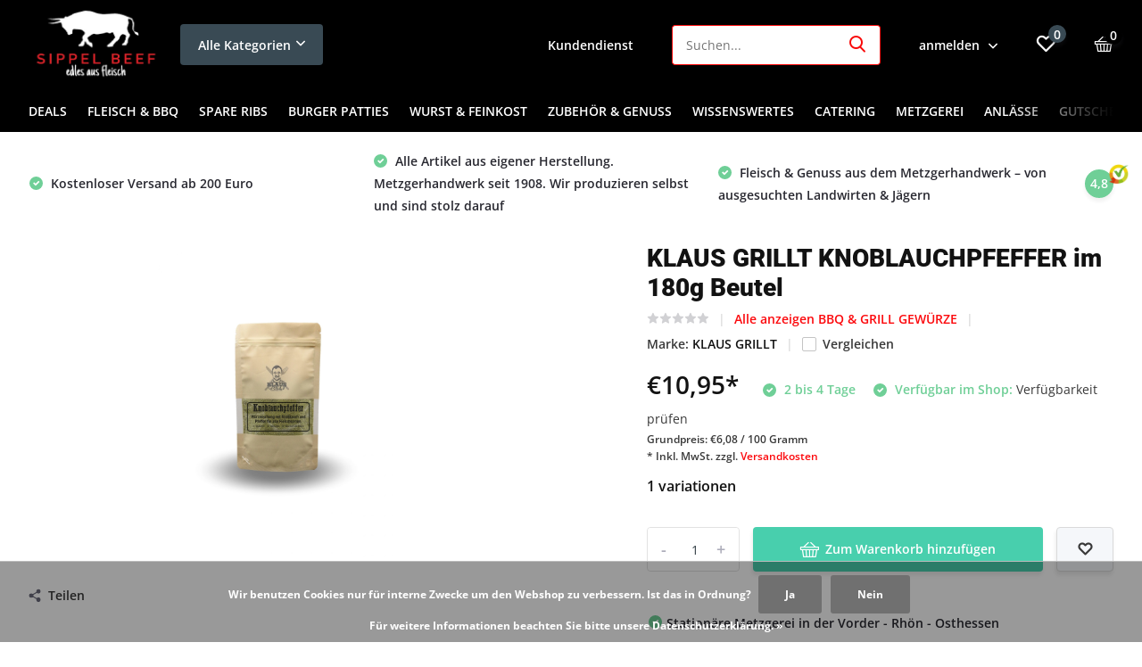

--- FILE ---
content_type: text/html;charset=utf-8
request_url: https://www.sippel-beef.de/klaus-grillt-knoblauchpfeffer.html
body_size: 25758
content:
<!doctype html>
<html lang="de" class="product-page enable-overflow">
	<head>
    
<script type="text/javascript">
   window.dataLayer = window.dataLayer || [];
   dataLayer.push({
                                    ecomm_prodid: "22751118",
                  ecomm_prodid_adwords: "40457914",
                  ecomm_pname: "KLAUS GRILLT KNOBLAUCHPFEFFER im 180g Beutel ",
                  ecomm_category: "BBQ &amp; GRILL GEWÜRZE",
                  ecomm_pagetype: "product",
                  ecomm_totalvalue: 10.95
                                                                                               
                         
                  });
      
</script>

        <meta charset="utf-8"/>
<!-- [START] 'blocks/head.rain' -->
<!--

  (c) 2008-2026 Lightspeed Netherlands B.V.
  http://www.lightspeedhq.com
  Generated: 17-01-2026 @ 09:00:24

-->
<link rel="canonical" href="https://www.sippel-beef.de/klaus-grillt-knoblauchpfeffer.html"/>
<link rel="alternate" href="https://www.sippel-beef.de/index.rss" type="application/rss+xml" title="Neue Produkte"/>
<link href="https://cdn.webshopapp.com/assets/cookielaw.css?2025-02-20" rel="stylesheet" type="text/css"/>
<meta name="robots" content="noodp,noydir"/>
<meta name="google-site-verification" content="google-site-verification=OekkYigjPY2wY9wyLxj_xLBHvA3z1KLQKPvboZOQ7z0"/>
<meta property="og:url" content="https://www.sippel-beef.de/klaus-grillt-knoblauchpfeffer.html?source=facebook"/>
<meta property="og:site_name" content="SIPPEL BEEF - ONLINESHOP - GRILLCATERING "/>
<meta property="og:title" content="Klaus grillt Knoblauchpfeffer hier kaufen "/>
<meta property="og:description" content="Der Klaus Grillt Knoblauchpfeffer im 180g Standbeutel ist eine edle Pfeffermischung die seinesgleichen sucht. Dieser Pfeffer passt zu jedem Steak."/>
<meta property="og:image" content="https://cdn.webshopapp.com/shops/58661/files/323085499/klaus-grillt-klaus-grillt-knoblauchpfeffer-im-180g.jpg"/>
<script src="https://app.dmws.plus/shop-assets/58661/dmws-plus-loader.js?id=771220a8d5c3c09cb8cf5df98c7db23b"></script>
<script>
<!-- Google Tag Manager -->
<script>(function(w,d,s,l,i){w[l]=w[l]||[];w[l].push({'gtm.start':
new Date().getTime(),event:'gtm.js'});var f=d.getElementsByTagName(s)[0],
j=d.createElement(s),dl=l!='dataLayer'?'&l='+l:'';j.async=true;j.src=
'https://www.googletagmanager.com/gtm.js?id='+i+dl;f.parentNode.insertBefore(j,f);
})(window,document,'script','dataLayer','GTM-N4T3BJK');</script>
<!-- End Google Tag Manager -->
</script>
<!--[if lt IE 9]>
<script src="https://cdn.webshopapp.com/assets/html5shiv.js?2025-02-20"></script>
<![endif]-->
<!-- [END] 'blocks/head.rain' -->
		<meta http-equiv="x-ua-compatible" content="ie=edge">
		<title>Klaus grillt Knoblauchpfeffer hier kaufen </title>
		<meta name="description" content="Der Klaus Grillt Knoblauchpfeffer im 180g Standbeutel ist eine edle Pfeffermischung die seinesgleichen sucht. Dieser Pfeffer passt zu jedem Steak.">
		<meta name="keywords" content="klaus grillt , Pfeffermischung Knoblauch , Klaus grillt Knoblauchpfeffer">
		<meta name="theme-color" content="#ffffff">
		<meta name="MobileOptimized" content="320">
		<meta name="HandheldFriendly" content="true">
		<meta name="viewport" content="width=device-width, initial-scale=1, initial-scale=1, minimum-scale=1, maximum-scale=1, user-scalable=no">
		<meta name="author" content="https://www.dmws.nl/">
		
		<link rel="preconnect" href="https://fonts.googleapis.com">
		<link rel="dns-prefetch" href="https://fonts.googleapis.com">
				<link rel="preconnect" href="//cdn.webshopapp.com/">
		<link rel="dns-prefetch" href="//cdn.webshopapp.com/">
    
    		<link rel="preload" href="https://fonts.bunny.net/css?family=Open%20Sans:300,400,500,600,700,800,900%7CRoboto:300,400,500,600,700,800,900&display=swap" as="style">
    <link rel="preload" href="https://cdn.webshopapp.com/shops/58661/themes/184956/assets/owl-carousel-min.css?20260108124619" as="style">
    <link rel="preload" href="https://cdn.webshopapp.com/shops/58661/themes/184956/assets/fancybox.css?20260108124619" as="style">
    <link rel="preload" href="https://cdn.webshopapp.com/shops/58661/themes/184956/assets/icomoon.css?20260108124619" as="style">
    <link rel="preload" href="https://cdn.webshopapp.com/shops/58661/themes/184956/assets/compete.css?20260108124619" as="style">
    <link rel="preload" href="https://cdn.webshopapp.com/shops/58661/themes/184956/assets/custom.css?20260108124619" as="style">
    
    <link rel="preload" href="https://cdn.webshopapp.com/shops/58661/themes/184956/assets/jquery-3-4-1-min.js?20260108124619" as="script">
    <link rel="preload" href="https://cdn.webshopapp.com/shops/58661/themes/184956/assets/jquery-ui.js?20260108124619" as="script">
    <link rel="preload" href="https://cdn.webshopapp.com/shops/58661/themes/184956/assets/js-cookie-min.js?20260108124619" as="script">
    <link rel="preload" href="https://cdn.webshopapp.com/shops/58661/themes/184956/assets/owl-carousel-min.js?20260108124619" as="script">
    <link rel="preload" href="https://cdn.webshopapp.com/shops/58661/themes/184956/assets/fancybox.js?20260108124619" as="script">
    <link rel="preload" href="https://cdn.webshopapp.com/shops/58661/themes/184956/assets/lazyload.js?20260108124619" as="script">
    <link rel="preload" href="https://cdn.webshopapp.com/assets/gui.js?2025-02-20" as="script">
    <link rel="preload" href="https://cdn.webshopapp.com/shops/58661/themes/184956/assets/script.js?20260108124619" as="script">
    <link rel="preload" href="https://cdn.webshopapp.com/shops/58661/themes/184956/assets/custom.js?20260108124619" as="script">
        
    <link href="https://fonts.bunny.net/css?family=Open%20Sans:300,400,500,600,700,800,900%7CRoboto:300,400,500,600,700,800,900&display=swap" rel="stylesheet" type="text/css">
    <link rel="stylesheet" href="https://cdn.webshopapp.com/shops/58661/themes/184956/assets/owl-carousel-min.css?20260108124619" type="text/css">
    <link rel="stylesheet" href="https://cdn.webshopapp.com/shops/58661/themes/184956/assets/fancybox.css?20260108124619" type="text/css">
    <link rel="stylesheet" href="https://cdn.webshopapp.com/shops/58661/themes/184956/assets/icomoon.css?20260108124619" type="text/css">
    <link rel="stylesheet" href="https://cdn.webshopapp.com/shops/58661/themes/184956/assets/compete.css?20260108124619" type="text/css">
    <link rel="stylesheet" href="https://cdn.webshopapp.com/shops/58661/themes/184956/assets/custom.css?20260108124619" type="text/css">
    
    <script src="https://cdn.webshopapp.com/shops/58661/themes/184956/assets/jquery-3-4-1-min.js?20260108124619"></script>

		<link rel="icon" type="image/x-icon" href="https://cdn.webshopapp.com/shops/58661/themes/184956/v/214272/assets/favicon.ico?20251021205134">
		<link rel="apple-touch-icon" href="https://cdn.webshopapp.com/shops/58661/themes/184956/v/214272/assets/favicon.ico?20251021205134">
    
    <meta name="msapplication-config" content="https://cdn.webshopapp.com/shops/58661/themes/184956/assets/browserconfig.xml?20260108124619">
<meta property="og:title" content="Klaus grillt Knoblauchpfeffer hier kaufen ">
<meta property="og:type" content="website"> 
<meta property="og:site_name" content="SIPPEL BEEF - ONLINESHOP - GRILLCATERING ">
<meta property="og:url" content="https://www.sippel-beef.de/">
<meta property="og:image" content="https://cdn.webshopapp.com/shops/58661/files/323085499/1000x1000x2/klaus-grillt-klaus-grillt-knoblauchpfeffer-im-180g.jpg">
<meta name="twitter:title" content="Klaus grillt Knoblauchpfeffer hier kaufen ">
<meta name="twitter:description" content="Der Klaus Grillt Knoblauchpfeffer im 180g Standbeutel ist eine edle Pfeffermischung die seinesgleichen sucht. Dieser Pfeffer passt zu jedem Steak.">
<meta name="twitter:site" content="SIPPEL BEEF - ONLINESHOP - GRILLCATERING ">
<meta name="twitter:card" content="https://cdn.webshopapp.com/shops/58661/themes/184956/v/2196851/assets/logo.png?20251021205135">
<meta name="twitter:image" content="https://cdn.webshopapp.com/shops/58661/themes/184956/v/2741027/assets/big-block-bg.jpg?20251022220222">
<script type="application/ld+json">
  [
        {
      "@context": "http://schema.org",
      "@type": "Product", 
      "name": "KLAUS GRILLT KLAUS GRILLT KNOBLAUCHPFEFFER im 180g Beutel",
      "url": "https://www.sippel-beef.de/klaus-grillt-knoblauchpfeffer.html",
      "brand": {
        "@type": "Brand",
        "name": "KLAUS GRILLT"
      },            "image": "https://cdn.webshopapp.com/shops/58661/files/323085499/300x250x2/klaus-grillt-klaus-grillt-knoblauchpfeffer-im-180g.jpg",            "mpn": "2004",            "offers": {
        "@type": "Offer",
        "price": "10.95",        "url": "https://www.sippel-beef.de/klaus-grillt-knoblauchpfeffer.html",
        "priceValidUntil": "2027-01-17",
        "priceCurrency": "EUR",
          "availability": "https://schema.org/InStock",
          "inventoryLevel": "3"
              }
          },
        {
      "@context": "http://schema.org/",
      "@type": "Organization",
      "url": "https://www.sippel-beef.de/",
      "name": "SIPPEL BEEF - ONLINESHOP - GRILLCATERING ",
      "legalName": "SIPPEL BEEF - ONLINESHOP - GRILLCATERING ",
      "description": "Der Klaus Grillt Knoblauchpfeffer im 180g Standbeutel ist eine edle Pfeffermischung die seinesgleichen sucht. Dieser Pfeffer passt zu jedem Steak.",
      "logo": "https://cdn.webshopapp.com/shops/58661/themes/184956/v/2196851/assets/logo.png?20251021205135",
      "image": "https://cdn.webshopapp.com/shops/58661/themes/184956/v/2741027/assets/big-block-bg.jpg?20251022220222",
      "contactPoint": {
        "@type": "ContactPoint",
        "contactType": "Customer service",
        "telephone": "+49 6629 323"
      },
      "address": {
        "@type": "PostalAddress",
        "streetAddress": "Landeckerstr. 18",
        "addressLocality": "Deutschland",
        "postalCode": "36277 Schenklengsfeld",
        "addressCountry": "DE"
      }
         
    },
    { 
      "@context": "http://schema.org", 
      "@type": "WebSite", 
      "url": "https://www.sippel-beef.de/", 
      "name": "SIPPEL BEEF - ONLINESHOP - GRILLCATERING ",
      "description": "Der Klaus Grillt Knoblauchpfeffer im 180g Standbeutel ist eine edle Pfeffermischung die seinesgleichen sucht. Dieser Pfeffer passt zu jedem Steak.",
      "author": [
        {
          "@type": "Organization",
          "url": "https://www.dmws.nl/",
          "name": "DMWS B.V.",
          "address": {
            "@type": "PostalAddress",
            "streetAddress": "Klokgebouw 195 (Strijp-S)",
            "addressLocality": "Eindhoven",
            "addressRegion": "NB",
            "postalCode": "5617 AB",
            "addressCountry": "NL"
          }
        }
      ]
    }
  ]
</script>    
	</head>
	<body>
    <ul class="hidden-data hidden"><li>58661</li><li>184956</li><li>nee</li><li>de</li><li>live</li><li>mail//sippel-beef/de</li><li>https://www.sippel-beef.de/</li></ul><header id="top" class="scroll-active"><div class="top-wrap fixed default"><section class="main pos-r"><div class="container pos-r"><div class="d-flex align-center justify-between"><div class="d-flex align-center"><div id="mobile-menu-btn" class="d-none show-1000"><div class="hamburger"><span></span><span></span><span></span><span></span></div></div><a href="https://www.sippel-beef.de/account/login/" class="hidden show-575-flex"><i class="icon-login"></i></a><div id="logo" class="d-flex align-center"><a href="https://www.sippel-beef.de/" accesskey="h"><img class="hide-1000 desktop-logo" src="https://cdn.webshopapp.com/shops/58661/themes/184956/v/2196851/assets/logo.png?20251021205135" alt="SIPPEL BEEF - ONLINESHOP - GRILLCATERING " height="100" width="150" /><img class="d-none show-1000 mobile-logo" src="https://cdn.webshopapp.com/shops/58661/themes/184956/v/214272/assets/logo-mobile.png?20251021205134" alt="SIPPEL BEEF - ONLINESHOP - GRILLCATERING " height="100" width="150" /></a><div id="catbtn" class="hide-1000 btn-wrap"><a href="https://www.sippel-beef.de/catalog/" class="btn">Alle Kategorien <i class="icon-arrow-down"></i></a><div class="categorymenu"><div class="wrap d-flex"><ul class="maincategories"><li data-attribute="deals"><a href="https://www.sippel-beef.de/deals/">DEALS  <i class="icon-arrow-right"></i></a></li><li data-attribute="fleisch-bbq"><a href="https://www.sippel-beef.de/fleisch-bbq/">FLEISCH &amp; BBQ <i class="icon-arrow-right"></i></a></li><li data-attribute="spare-ribs"><a href="https://www.sippel-beef.de/spare-ribs/">SPARE RIBS <i class="icon-arrow-right"></i></a></li><li data-attribute="burger-patties"><a href="https://www.sippel-beef.de/burger-patties/">BURGER PATTIES  <i class="icon-arrow-right"></i></a></li><li data-attribute="wurst-feinkost"><a href="https://www.sippel-beef.de/wurst-feinkost/">WURST &amp; FEINKOST <i class="icon-arrow-right"></i></a></li><li data-attribute="zubehoer-genuss"><a href="https://www.sippel-beef.de/zubehoer-genuss/">ZUBEHÖR &amp; GENUSS <i class="icon-arrow-right"></i></a></li><li data-attribute="wissenswertes"><a href="https://www.sippel-beef.de/wissenswertes/">WISSENSWERTES <i class="icon-arrow-right"></i></a></li><li data-attribute="catering"><a href="https://www.sippel-beef.de/catering/">CATERING <i class="icon-arrow-right"></i></a></li><li data-attribute="metzgerei"><a href="https://www.sippel-beef.de/metzgerei/">METZGEREI  <i class="icon-arrow-right"></i></a></li><li data-attribute="anlaesse"><a href="https://www.sippel-beef.de/anlaesse/">ANLÄSSE <i class="icon-arrow-right"></i></a></li></ul><div class="subcategories"><div class="wrapper" data-category="deals"><h4>DEALS </h4></div><div class="wrapper" data-category="fleisch-bbq"><h4>FLEISCH &amp; BBQ</h4><ul><li class="sub"><a href="https://www.sippel-beef.de/fleisch-bbq/rindfleisch/">RINDFLEISCH </a></li><ul><li><a href="https://www.sippel-beef.de/fleisch-bbq/rindfleisch/dry-aged-steak/">DRY AGED STEAK</a></li><li><a href="https://www.sippel-beef.de/fleisch-bbq/rindfleisch/dry-aged-ahle-muh/">DRY AGED AHLE MUH</a></li><li><a href="https://www.sippel-beef.de/fleisch-bbq/rindfleisch/wet-aged-steaks/">WET AGED STEAKS </a></li><li><a href="https://www.sippel-beef.de/fleisch-bbq/rindfleisch/wet-aged-beef/">WET AGED BEEF</a></li><li><a href="https://www.sippel-beef.de/fleisch-bbq/rindfleisch/" class="more">Alle</a></li></ul></ul><ul><li class="sub"><a href="https://www.sippel-beef.de/fleisch-bbq/schweinefleisch/">SCHWEINEFLEISCH </a></li><ul><li><a href="https://www.sippel-beef.de/fleisch-bbq/schweinefleisch/ahle-sau-dry-aged/">AHLE SAU - DRY AGED</a></li><li><a href="https://www.sippel-beef.de/fleisch-bbq/schweinefleisch/duroc-schwaebisch-haellisches/">DUROC - SCHWÄBISCH HÄLLISCHES </a></li><li><a href="https://www.sippel-beef.de/fleisch-bbq/schweinefleisch/duroc-vollblut-one-year/">DUROC - VOLLBLUT  - ONE YEAR</a></li><li><a href="https://www.sippel-beef.de/fleisch-bbq/schweinefleisch/bunte-bentheimer/">BUNTE BENTHEIMER </a></li><li><a href="https://www.sippel-beef.de/fleisch-bbq/schweinefleisch/" class="more">Alle</a></li></ul></ul><ul><li class="sub"><a href="https://www.sippel-beef.de/fleisch-bbq/grillkaese/">GRILLKÄSE </a></li></ul><ul><li class="sub"><a href="https://www.sippel-beef.de/fleisch-bbq/wildfleisch/">WILDFLEISCH </a></li><ul><li><a href="https://www.sippel-beef.de/fleisch-bbq/wildfleisch/rotwild-hirschfleisch/">ROTWILD / HIRSCHFLEISCH</a></li><li><a href="https://www.sippel-beef.de/fleisch-bbq/wildfleisch/wildschwein/">WILDSCHWEIN</a></li><li><a href="https://www.sippel-beef.de/fleisch-bbq/wildfleisch/reh/">REH</a></li><li><a href="https://www.sippel-beef.de/fleisch-bbq/wildfleisch/jaegersprache-glossar/">JÄGERSPRACHE / GLOSSAR</a></li></ul></ul><ul><li class="sub"><a href="https://www.sippel-beef.de/fleisch-bbq/gefluegel-lamm/">GEFLÜGEL &amp; LAMM</a></li><ul><li><a href="https://www.sippel-beef.de/fleisch-bbq/gefluegel-lamm/gefluegel/">GEFLÜGEL</a></li><li><a href="https://www.sippel-beef.de/fleisch-bbq/gefluegel-lamm/lamm/">LAMM</a></li><li><a href="https://www.sippel-beef.de/fleisch-bbq/gefluegel-lamm/gaense-enten/">GÄNSE &amp; ENTEN </a></li></ul></ul><ul><li class="sub"><a href="https://www.sippel-beef.de/fleisch-bbq/klassiker-flachgrillen/">KLASSIKER FLACHGRILLEN </a></li></ul><ul><li class="sub"><a href="https://www.sippel-beef.de/fleisch-bbq/kalbfleisch/">KALBFLEISCH</a></li></ul><ul><li class="sub"><a href="https://www.sippel-beef.de/fleisch-bbq/wagyu-fullblood/">WAGYU  / FULLBLOOD</a></li></ul><ul><li class="sub"><a href="https://www.sippel-beef.de/fleisch-bbq/innereien/">INNEREIEN</a></li></ul><ul><li class="sub"><a href="https://www.sippel-beef.de/fleisch-bbq/hackfleisch/">HACKFLEISCH</a></li></ul></div><div class="wrapper" data-category="spare-ribs"><h4>SPARE RIBS</h4></div><div class="wrapper" data-category="burger-patties"><h4>BURGER PATTIES </h4></div><div class="wrapper" data-category="wurst-feinkost"><h4>WURST &amp; FEINKOST</h4><ul><li class="sub"><a href="https://www.sippel-beef.de/wurst-feinkost/bratwuerstchen/">BRATWÜRSTCHEN</a></li></ul><ul><li class="sub"><a href="https://www.sippel-beef.de/wurst-feinkost/wuerstchen/">WÜRSTCHEN</a></li></ul><ul><li class="sub"><a href="https://www.sippel-beef.de/wurst-feinkost/salami-rohwurst/">SALAMI / ROHWURST</a></li></ul><ul><li class="sub"><a href="https://www.sippel-beef.de/wurst-feinkost/wurst-im-glas/">WURST IM GLAS </a></li></ul><ul><li class="sub"><a href="https://www.sippel-beef.de/wurst-feinkost/kochwurst/">KOCHWURST</a></li></ul><ul><li class="sub"><a href="https://www.sippel-beef.de/wurst-feinkost/glas-fertiggerichte/">GLAS - FERTIGGERICHTE </a></li></ul><ul><li class="sub"><a href="https://www.sippel-beef.de/wurst-feinkost/aufschnitt/">AUFSCHNITT</a></li></ul><ul><li class="sub"><a href="https://www.sippel-beef.de/wurst-feinkost/fleischkaese/">FLEISCHKÄSE </a></li></ul></div><div class="wrapper" data-category="zubehoer-genuss"><h4>ZUBEHÖR &amp; GENUSS</h4><ul><li class="sub"><a href="https://www.sippel-beef.de/zubehoer-genuss/oelfreunde-oel/">ÖLFREUNDE - ÖL</a></li></ul><ul><li class="sub"><a href="https://www.sippel-beef.de/zubehoer-genuss/hardware/">HARDWARE </a></li><ul><li><a href="https://www.sippel-beef.de/zubehoer-genuss/hardware/fdick-messer/">F.DICK MESSER</a></li><li><a href="https://www.sippel-beef.de/zubehoer-genuss/hardware/geschenke-gutscheine/">GESCHENKE &amp; GUTSCHEINE </a></li><li><a href="https://www.sippel-beef.de/zubehoer-genuss/hardware/cuttworxs/">CUTTWORXS </a></li><li><a href="https://www.sippel-beef.de/zubehoer-genuss/hardware/grillfuerst-grillzubehoer/">GRILLFÜRST / GRILLZUBEHÖR</a></li><li><a href="https://www.sippel-beef.de/zubehoer-genuss/hardware/" class="more">Alle</a></li></ul></ul><ul><li class="sub"><a href="https://www.sippel-beef.de/zubehoer-genuss/bbq-grill-gewuerze/">BBQ &amp; GRILL GEWÜRZE</a></li><ul><li><a href="https://www.sippel-beef.de/zubehoer-genuss/bbq-grill-gewuerze/udenheim-bbq-rubs/">Udenheim BBQ Rubs </a></li><li><a href="https://www.sippel-beef.de/zubehoer-genuss/bbq-grill-gewuerze/don-marco-bbq-rubs/">Don Marco BBQ Rubs </a></li><li><a href="https://www.sippel-beef.de/zubehoer-genuss/bbq-grill-gewuerze/klaus-grillt-bbq-rubs/">Klaus Grillt BBQ Rubs </a></li></ul></ul><ul><li class="sub"><a href="https://www.sippel-beef.de/zubehoer-genuss/bbq-grill-sauce/">BBQ &amp; GRILL SAUCE</a></li></ul><ul><li class="sub"><a href="https://www.sippel-beef.de/zubehoer-genuss/schaps-braende-bier/">SCHAPS - BRÄNDE - BIER </a></li></ul><ul><li class="sub"><a href="https://www.sippel-beef.de/zubehoer-genuss/nudeln-honig/">NUDELN &amp; HONIG</a></li></ul><ul><li class="sub"><a href="https://www.sippel-beef.de/zubehoer-genuss/raeucherholz/">RÄUCHERHOLZ </a></li></ul></div><div class="wrapper" data-category="wissenswertes"><h4>WISSENSWERTES</h4><ul><li class="sub"><a href="https://www.sippel-beef.de/wissenswertes/historisches/">HISTORISCHES</a></li></ul><ul><li class="sub"><a href="https://www.sippel-beef.de/wissenswertes/meisterbriefe/">MEISTERBRIEFE </a></li></ul><ul><li class="sub"><a href="https://www.sippel-beef.de/wissenswertes/fleischkunde/">FLEISCHKUNDE</a></li><ul><li><a href="https://www.sippel-beef.de/wissenswertes/fleischkunde/fleischkunde-rind-teilstuecke-vom-rind/">Fleischkunde Rind - Teilstücke vom Rind </a></li></ul></ul><ul><li class="sub"><a href="https://www.sippel-beef.de/wissenswertes/zusatzstoffe/">ZUSATZSTOFFE </a></li></ul><ul><li class="sub"><a href="https://www.sippel-beef.de/wissenswertes/auszeichnung/">AUSZEICHNUNG</a></li></ul></div><div class="wrapper" data-category="catering"><h4>CATERING</h4><ul><li class="sub"><a href="https://www.sippel-beef.de/catering/canapes/">CANAPES</a></li><ul><li><a href="https://www.sippel-beef.de/catering/canapes/canapes/">Canapés</a></li></ul></ul><ul><li class="sub"><a href="https://www.sippel-beef.de/catering/10ner-partyservice/">10ner PARTYSERVICE </a></li></ul><ul><li class="sub"><a href="https://www.sippel-beef.de/catering/spanferkel-gebacken/">SPANFERKEL GEBACKEN </a></li></ul><ul><li class="sub"><a href="https://www.sippel-beef.de/catering/weihnachtsgans/">WEIHNACHTSGANS </a></li></ul><ul><li class="sub"><a href="https://www.sippel-beef.de/catering/suppen/">SUPPEN </a></li></ul><ul><li class="sub"><a href="https://www.sippel-beef.de/catering/grillcatering-bbq-catering/">GRILLCATERING - BBQ CATERING</a></li></ul></div><div class="wrapper" data-category="metzgerei"><h4>METZGEREI </h4><ul><li class="sub"><a href="https://www.sippel-beef.de/metzgerei/freie-stellen/">FREIE STELLEN </a></li></ul><ul><li class="sub"><a href="https://www.sippel-beef.de/metzgerei/weihnachts-angebote/">WEIHNACHTS ANGEBOTE</a></li></ul><ul><li class="sub"><a href="https://www.sippel-beef.de/metzgerei/mittagstisch/">MITTAGSTISCH </a></li><ul><li><a href="https://www.sippel-beef.de/metzgerei/mittagstisch/menueplan-metzgerei/">MENÜPLAN METZGEREI</a></li><li><a href="https://www.sippel-beef.de/metzgerei/mittagstisch/mittagstisch-auf-raedern/">MITTAGSTISCH AUF RÄDERN </a></li></ul></ul><ul><li class="sub"><a href="https://www.sippel-beef.de/metzgerei/grillfleisch-automat/">GRILLFLEISCH AUTOMAT</a></li></ul><ul><li class="sub"><a href="https://www.sippel-beef.de/metzgerei/steakhouse/">STEAKHOUSE</a></li></ul></div><div class="wrapper" data-category="anlaesse"><h4>ANLÄSSE</h4><ul><li class="sub"><a href="https://www.sippel-beef.de/anlaesse/vatertag-himmelfahrt/">VATERTAG &amp; HIMMELFAHRT </a></li></ul><ul><li class="sub"><a href="https://www.sippel-beef.de/anlaesse/pfingsten/">PFINGSTEN </a></li></ul><ul><li class="sub"><a href="https://www.sippel-beef.de/anlaesse/oktoberfest/">OKTOBERFEST </a></li></ul></div></div></div></div></div></div></div><div class="d-flex align-center justify-end top-nav"><a href="/service/" class="hide-1000">Kundendienst</a><div id="showSearch" class="hide-575"><input type="search" value="" placeholder="Suchen..."><button type="submit" title="Suchen" disabled="disabled"><i class="icon-search"></i></button></div><div class="login with-drop hide-575"><a href="https://www.sippel-beef.de/account/login/"><span>anmelden <i class="icon-arrow-down"></i></span></a><div class="dropdown"><form method="post" id="formLogin" action="https://www.sippel-beef.de/account/loginPost/?return=https://www.sippel-beef.de/klaus-grillt-knoblauchpfeffer.html"><h3>anmelden</h3><p>Machen Sie die Bestellung noch einfacher!</p><div><label for="formLoginEmail">E-Mail-Adresse<span class="c-negatives">*</span></label><input type="email" id="formLoginEmail" name="email" placeholder="E-Mail-Adresse" autocomplete='email' tabindex=1 required></div><div><label for="formLoginPassword">Passwort</label><a href="https://www.sippel-beef.de/account/password/" class="forgot" tabindex=6>Passwort vergessen?</a><input type="password" id="formLoginPassword" name="password" placeholder="Passwort" autocomplete="current-password" tabindex=2 required></div><div><input type="hidden" name="key" value="c10295358995b655e184b0ed98d6005a" /><input type="hidden" name="type" value="login" /><button type="submit" onclick="$('#formLogin').submit(); return false;" class="btn" tabindex=3>anmelden</button></div></form><div><p class="register">Noch keinen Account? <a href="https://www.sippel-beef.de/account/register/" tabindex=5>Benutzerkonto anlegen</a></p></div></div></div><div class="favorites"><a href="https://www.sippel-beef.de/account/wishlist/" class="count"><span class="items" data-wishlist-items="">0</span><i class="icon-wishlist"></i></a></div><div class="cart with-drop"><a href="https://www.sippel-beef.de/cart/" class="count"><span>0</span><i class="icon-bag5"></i></a><div class="dropdown"><h3>Ihr Warenkorb</h3><i class="icon-close hidden show-575"></i><p>Ihr Warenkorb ist leer</p></div></div></div></div></div><div class="search-autocomplete"><div id="searchExpanded"><div class="container pos-r d-flex align-center"><form action="https://www.sippel-beef.de/search/" method="get" id="formSearch"  class="search-form d-flex align-center"  data-search-type="desktop"><span onclick="$(this).closest('form').submit();" title="Suchen" class="search-icon"><i class="icon-search"></i></span><input type="text" name="q" autocomplete="off"  value="" placeholder="Suchen" class="standard-input" data-input="desktop"/></form><div class="close hide-575">Schließen</div></div><div class="overlay hide-575"></div></div><div class="container pos-r"><div id="searchResults" class="results-wrap with-filter with-cats" data-search-type="desktop"><div class="close"><i class="icon-close"></i></div><h4>Kategorien</h4><div class="categories hidden"><ul class="d-flex"></ul></div><div class="d-flex justify-between"><div class="filter-scroll-wrap"><div class="filter-scroll"><div class="subtitle title-font">Filter</div><form data-search-type="desktop"><div class="filter-boxes"><div class="filter-wrap sort"><select name="sort" class="custom-select"></select></div></div><div class="filter-boxes custom-filters"></div></form></div></div><ul class="search-products products-livesearch"></ul></div><div class="more"><a href="#" class="btn accent">Alle Ergebnisse anzeigen <span>(0)</span></a></div></div></div></div></section><section id="menu" class="hide-1000 megamenu"><div class="container"><nav class="menu"><ul class="d-flex align-center"><li class="item"><a class="itemLink" href="https://www.sippel-beef.de/deals/" title="DEALS ">DEALS </a></li><li class="item has-children"><a class="itemLink" href="https://www.sippel-beef.de/fleisch-bbq/" title="FLEISCH &amp; BBQ">FLEISCH &amp; BBQ</a><ul class="subnav"><li class="count">157 producten in FLEISCH &amp; BBQ</li><li class="subitem has-children"><a class="subitemLink " href="https://www.sippel-beef.de/fleisch-bbq/rindfleisch/" title="RINDFLEISCH ">RINDFLEISCH </a><ul class="subsubnav"><li class="subitem"><a class="subitemLink" href="https://www.sippel-beef.de/fleisch-bbq/rindfleisch/dry-aged-steak/" title="DRY AGED STEAK">DRY AGED STEAK</a></li><li class="subitem"><a class="subitemLink" href="https://www.sippel-beef.de/fleisch-bbq/rindfleisch/dry-aged-ahle-muh/" title="DRY AGED AHLE MUH">DRY AGED AHLE MUH</a></li><li class="subitem"><a class="subitemLink" href="https://www.sippel-beef.de/fleisch-bbq/rindfleisch/wet-aged-steaks/" title="WET AGED STEAKS ">WET AGED STEAKS </a></li><li class="subitem"><a class="subitemLink" href="https://www.sippel-beef.de/fleisch-bbq/rindfleisch/wet-aged-beef/" title="WET AGED BEEF">WET AGED BEEF</a></li><li class="subitem"><a class="subitemLink" href="https://www.sippel-beef.de/fleisch-bbq/rindfleisch/special-cuts/" title="SPECIAL CUTS ">SPECIAL CUTS </a></li><li class="subitem"><a class="subitemLink" href="https://www.sippel-beef.de/fleisch-bbq/rindfleisch/klassische-rindfleisch-cuts/" title="KLASSISCHE RINDFLEISCH CUTS">KLASSISCHE RINDFLEISCH CUTS</a></li><li><a href="https://www.sippel-beef.de/fleisch-bbq/rindfleisch/" class="more">Alle</a></li></ul></li><li class="subitem has-children"><a class="subitemLink " href="https://www.sippel-beef.de/fleisch-bbq/schweinefleisch/" title="SCHWEINEFLEISCH ">SCHWEINEFLEISCH </a><ul class="subsubnav"><li class="subitem"><a class="subitemLink" href="https://www.sippel-beef.de/fleisch-bbq/schweinefleisch/ahle-sau-dry-aged/" title="AHLE SAU - DRY AGED">AHLE SAU - DRY AGED</a></li><li class="subitem"><a class="subitemLink" href="https://www.sippel-beef.de/fleisch-bbq/schweinefleisch/duroc-schwaebisch-haellisches/" title="DUROC - SCHWÄBISCH HÄLLISCHES ">DUROC - SCHWÄBISCH HÄLLISCHES </a></li><li class="subitem"><a class="subitemLink" href="https://www.sippel-beef.de/fleisch-bbq/schweinefleisch/duroc-vollblut-one-year/" title="DUROC - VOLLBLUT  - ONE YEAR">DUROC - VOLLBLUT  - ONE YEAR</a></li><li class="subitem"><a class="subitemLink" href="https://www.sippel-beef.de/fleisch-bbq/schweinefleisch/bunte-bentheimer/" title="BUNTE BENTHEIMER ">BUNTE BENTHEIMER </a></li><li class="subitem"><a class="subitemLink" href="https://www.sippel-beef.de/fleisch-bbq/schweinefleisch/spanferkel/" title="SPANFERKEL">SPANFERKEL</a></li><li class="subitem"><a class="subitemLink" href="https://www.sippel-beef.de/fleisch-bbq/schweinefleisch/ganzes-tier-zum-selber-reifen/" title="GANZES TIER - ZUM SELBER REIFEN ">GANZES TIER - ZUM SELBER REIFEN </a></li></ul></li><li class="subitem"><a class="subitemLink " href="https://www.sippel-beef.de/fleisch-bbq/grillkaese/" title="GRILLKÄSE ">GRILLKÄSE </a></li><li class="subitem has-children"><a class="subitemLink " href="https://www.sippel-beef.de/fleisch-bbq/wildfleisch/" title="WILDFLEISCH ">WILDFLEISCH </a><ul class="subsubnav"><li class="subitem"><a class="subitemLink" href="https://www.sippel-beef.de/fleisch-bbq/wildfleisch/rotwild-hirschfleisch/" title="ROTWILD / HIRSCHFLEISCH">ROTWILD / HIRSCHFLEISCH</a></li><li class="subitem"><a class="subitemLink" href="https://www.sippel-beef.de/fleisch-bbq/wildfleisch/wildschwein/" title="WILDSCHWEIN">WILDSCHWEIN</a></li><li class="subitem"><a class="subitemLink" href="https://www.sippel-beef.de/fleisch-bbq/wildfleisch/reh/" title="REH">REH</a></li><li class="subitem"><a class="subitemLink" href="https://www.sippel-beef.de/fleisch-bbq/wildfleisch/jaegersprache-glossar/" title="JÄGERSPRACHE / GLOSSAR">JÄGERSPRACHE / GLOSSAR</a></li></ul></li><li class="subitem has-children"><a class="subitemLink " href="https://www.sippel-beef.de/fleisch-bbq/gefluegel-lamm/" title="GEFLÜGEL &amp; LAMM">GEFLÜGEL &amp; LAMM</a><ul class="subsubnav"><li class="subitem"><a class="subitemLink" href="https://www.sippel-beef.de/fleisch-bbq/gefluegel-lamm/gefluegel/" title="GEFLÜGEL">GEFLÜGEL</a></li><li class="subitem"><a class="subitemLink" href="https://www.sippel-beef.de/fleisch-bbq/gefluegel-lamm/lamm/" title="LAMM">LAMM</a></li><li class="subitem"><a class="subitemLink" href="https://www.sippel-beef.de/fleisch-bbq/gefluegel-lamm/gaense-enten/" title="GÄNSE &amp; ENTEN ">GÄNSE &amp; ENTEN </a></li></ul></li><li class="subitem"><a class="subitemLink " href="https://www.sippel-beef.de/fleisch-bbq/klassiker-flachgrillen/" title="KLASSIKER FLACHGRILLEN ">KLASSIKER FLACHGRILLEN </a></li><li class="subitem"><a class="subitemLink " href="https://www.sippel-beef.de/fleisch-bbq/kalbfleisch/" title="KALBFLEISCH">KALBFLEISCH</a></li><li class="subitem"><a class="subitemLink " href="https://www.sippel-beef.de/fleisch-bbq/wagyu-fullblood/" title="WAGYU  / FULLBLOOD">WAGYU  / FULLBLOOD</a></li><li class="subitem"><a class="subitemLink " href="https://www.sippel-beef.de/fleisch-bbq/innereien/" title="INNEREIEN">INNEREIEN</a></li><li class="subitem"><a class="subitemLink " href="https://www.sippel-beef.de/fleisch-bbq/hackfleisch/" title="HACKFLEISCH">HACKFLEISCH</a></li></ul></li><li class="item"><a class="itemLink" href="https://www.sippel-beef.de/spare-ribs/" title="SPARE RIBS">SPARE RIBS</a></li><li class="item"><a class="itemLink" href="https://www.sippel-beef.de/burger-patties/" title="BURGER PATTIES ">BURGER PATTIES </a></li><li class="item has-children"><a class="itemLink" href="https://www.sippel-beef.de/wurst-feinkost/" title="WURST &amp; FEINKOST">WURST &amp; FEINKOST</a><ul class="subnav"><li class="count">43 producten in WURST &amp; FEINKOST</li><li class="subitem"><a class="subitemLink " href="https://www.sippel-beef.de/wurst-feinkost/bratwuerstchen/" title="BRATWÜRSTCHEN">BRATWÜRSTCHEN</a></li><li class="subitem"><a class="subitemLink " href="https://www.sippel-beef.de/wurst-feinkost/wuerstchen/" title="WÜRSTCHEN">WÜRSTCHEN</a></li><li class="subitem"><a class="subitemLink " href="https://www.sippel-beef.de/wurst-feinkost/salami-rohwurst/" title="SALAMI / ROHWURST">SALAMI / ROHWURST</a></li><li class="subitem"><a class="subitemLink " href="https://www.sippel-beef.de/wurst-feinkost/wurst-im-glas/" title="WURST IM GLAS ">WURST IM GLAS </a></li><li class="subitem"><a class="subitemLink " href="https://www.sippel-beef.de/wurst-feinkost/kochwurst/" title="KOCHWURST">KOCHWURST</a></li><li class="subitem"><a class="subitemLink " href="https://www.sippel-beef.de/wurst-feinkost/glas-fertiggerichte/" title="GLAS - FERTIGGERICHTE ">GLAS - FERTIGGERICHTE </a></li><li class="subitem"><a class="subitemLink " href="https://www.sippel-beef.de/wurst-feinkost/aufschnitt/" title="AUFSCHNITT">AUFSCHNITT</a></li><li class="subitem"><a class="subitemLink " href="https://www.sippel-beef.de/wurst-feinkost/fleischkaese/" title="FLEISCHKÄSE ">FLEISCHKÄSE </a></li></ul></li><li class="item has-children"><a class="itemLink" href="https://www.sippel-beef.de/zubehoer-genuss/" title="ZUBEHÖR &amp; GENUSS">ZUBEHÖR &amp; GENUSS</a><ul class="subnav"><li class="count">99 producten in ZUBEHÖR &amp; GENUSS</li><li class="subitem"><a class="subitemLink " href="https://www.sippel-beef.de/zubehoer-genuss/oelfreunde-oel/" title="ÖLFREUNDE - ÖL">ÖLFREUNDE - ÖL</a></li><li class="subitem has-children"><a class="subitemLink " href="https://www.sippel-beef.de/zubehoer-genuss/hardware/" title="HARDWARE ">HARDWARE </a><ul class="subsubnav"><li class="subitem"><a class="subitemLink" href="https://www.sippel-beef.de/zubehoer-genuss/hardware/fdick-messer/" title="F.DICK MESSER">F.DICK MESSER</a></li><li class="subitem"><a class="subitemLink" href="https://www.sippel-beef.de/zubehoer-genuss/hardware/geschenke-gutscheine/" title="GESCHENKE &amp; GUTSCHEINE ">GESCHENKE &amp; GUTSCHEINE </a></li><li class="subitem"><a class="subitemLink" href="https://www.sippel-beef.de/zubehoer-genuss/hardware/cuttworxs/" title="CUTTWORXS ">CUTTWORXS </a></li><li class="subitem"><a class="subitemLink" href="https://www.sippel-beef.de/zubehoer-genuss/hardware/grillfuerst-grillzubehoer/" title="GRILLFÜRST / GRILLZUBEHÖR">GRILLFÜRST / GRILLZUBEHÖR</a></li><li class="subitem"><a class="subitemLink" href="https://www.sippel-beef.de/zubehoer-genuss/hardware/leihgeraete/" title="LEIHGERÄTE">LEIHGERÄTE</a></li><li class="subitem"><a class="subitemLink" href="https://www.sippel-beef.de/zubehoer-genuss/hardware/vakuumbeutel/" title="VAKUUMBEUTEL">VAKUUMBEUTEL</a></li></ul></li><li class="subitem has-children"><a class="subitemLink " href="https://www.sippel-beef.de/zubehoer-genuss/bbq-grill-gewuerze/" title="BBQ &amp; GRILL GEWÜRZE">BBQ &amp; GRILL GEWÜRZE</a><ul class="subsubnav"><li class="subitem"><a class="subitemLink" href="https://www.sippel-beef.de/zubehoer-genuss/bbq-grill-gewuerze/udenheim-bbq-rubs/" title="Udenheim BBQ Rubs ">Udenheim BBQ Rubs </a></li><li class="subitem"><a class="subitemLink" href="https://www.sippel-beef.de/zubehoer-genuss/bbq-grill-gewuerze/don-marco-bbq-rubs/" title="Don Marco BBQ Rubs ">Don Marco BBQ Rubs </a></li><li class="subitem"><a class="subitemLink" href="https://www.sippel-beef.de/zubehoer-genuss/bbq-grill-gewuerze/klaus-grillt-bbq-rubs/" title="Klaus Grillt BBQ Rubs ">Klaus Grillt BBQ Rubs </a></li></ul></li><li class="subitem"><a class="subitemLink " href="https://www.sippel-beef.de/zubehoer-genuss/bbq-grill-sauce/" title="BBQ &amp; GRILL SAUCE">BBQ &amp; GRILL SAUCE</a></li><li class="subitem"><a class="subitemLink " href="https://www.sippel-beef.de/zubehoer-genuss/schaps-braende-bier/" title="SCHAPS - BRÄNDE - BIER ">SCHAPS - BRÄNDE - BIER </a></li><li class="subitem"><a class="subitemLink " href="https://www.sippel-beef.de/zubehoer-genuss/nudeln-honig/" title="NUDELN &amp; HONIG">NUDELN &amp; HONIG</a></li><li class="subitem"><a class="subitemLink " href="https://www.sippel-beef.de/zubehoer-genuss/raeucherholz/" title="RÄUCHERHOLZ ">RÄUCHERHOLZ </a></li></ul></li><li class="item has-children"><a class="itemLink" href="https://www.sippel-beef.de/wissenswertes/" title="WISSENSWERTES">WISSENSWERTES</a><ul class="subnav"><li class="count">0 producten in WISSENSWERTES</li><li class="subitem"><a class="subitemLink " href="https://www.sippel-beef.de/wissenswertes/historisches/" title="HISTORISCHES">HISTORISCHES</a></li><li class="subitem"><a class="subitemLink " href="https://www.sippel-beef.de/wissenswertes/meisterbriefe/" title="MEISTERBRIEFE ">MEISTERBRIEFE </a></li><li class="subitem has-children"><a class="subitemLink " href="https://www.sippel-beef.de/wissenswertes/fleischkunde/" title="FLEISCHKUNDE">FLEISCHKUNDE</a><ul class="subsubnav"><li class="subitem"><a class="subitemLink" href="https://www.sippel-beef.de/wissenswertes/fleischkunde/fleischkunde-rind-teilstuecke-vom-rind/" title="Fleischkunde Rind - Teilstücke vom Rind ">Fleischkunde Rind - Teilstücke vom Rind </a></li></ul></li><li class="subitem"><a class="subitemLink " href="https://www.sippel-beef.de/wissenswertes/zusatzstoffe/" title="ZUSATZSTOFFE ">ZUSATZSTOFFE </a></li><li class="subitem"><a class="subitemLink " href="https://www.sippel-beef.de/wissenswertes/auszeichnung/" title="AUSZEICHNUNG">AUSZEICHNUNG</a></li></ul></li><li class="item has-children"><a class="itemLink" href="https://www.sippel-beef.de/catering/" title="CATERING">CATERING</a><ul class="subnav"><li class="count">0 producten in CATERING</li><li class="subitem has-children"><a class="subitemLink " href="https://www.sippel-beef.de/catering/canapes/" title="CANAPES">CANAPES</a><ul class="subsubnav"><li class="subitem"><a class="subitemLink" href="https://www.sippel-beef.de/catering/canapes/canapes/" title="Canapés">Canapés</a></li></ul></li><li class="subitem"><a class="subitemLink " href="https://www.sippel-beef.de/catering/10ner-partyservice/" title="10ner PARTYSERVICE ">10ner PARTYSERVICE </a></li><li class="subitem"><a class="subitemLink " href="https://www.sippel-beef.de/catering/spanferkel-gebacken/" title="SPANFERKEL GEBACKEN ">SPANFERKEL GEBACKEN </a></li><li class="subitem"><a class="subitemLink " href="https://www.sippel-beef.de/catering/weihnachtsgans/" title="WEIHNACHTSGANS ">WEIHNACHTSGANS </a></li><li class="subitem"><a class="subitemLink " href="https://www.sippel-beef.de/catering/suppen/" title="SUPPEN ">SUPPEN </a></li><li class="subitem"><a class="subitemLink " href="https://www.sippel-beef.de/catering/grillcatering-bbq-catering/" title="GRILLCATERING - BBQ CATERING">GRILLCATERING - BBQ CATERING</a></li></ul></li><li class="item has-children"><a class="itemLink" href="https://www.sippel-beef.de/metzgerei/" title="METZGEREI ">METZGEREI </a><ul class="subnav"><li class="count">0 producten in METZGEREI </li><li class="subitem"><a class="subitemLink " href="https://www.sippel-beef.de/metzgerei/freie-stellen/" title="FREIE STELLEN ">FREIE STELLEN </a></li><li class="subitem"><a class="subitemLink " href="https://www.sippel-beef.de/metzgerei/weihnachts-angebote/" title="WEIHNACHTS ANGEBOTE">WEIHNACHTS ANGEBOTE</a></li><li class="subitem has-children"><a class="subitemLink " href="https://www.sippel-beef.de/metzgerei/mittagstisch/" title="MITTAGSTISCH ">MITTAGSTISCH </a><ul class="subsubnav"><li class="subitem"><a class="subitemLink" href="https://www.sippel-beef.de/metzgerei/mittagstisch/menueplan-metzgerei/" title="MENÜPLAN METZGEREI">MENÜPLAN METZGEREI</a></li><li class="subitem"><a class="subitemLink" href="https://www.sippel-beef.de/metzgerei/mittagstisch/mittagstisch-auf-raedern/" title="MITTAGSTISCH AUF RÄDERN ">MITTAGSTISCH AUF RÄDERN </a></li></ul></li><li class="subitem"><a class="subitemLink " href="https://www.sippel-beef.de/metzgerei/grillfleisch-automat/" title="GRILLFLEISCH AUTOMAT">GRILLFLEISCH AUTOMAT</a></li><li class="subitem"><a class="subitemLink " href="https://www.sippel-beef.de/metzgerei/steakhouse/" title="STEAKHOUSE">STEAKHOUSE</a></li></ul></li><li class="item has-children"><a class="itemLink" href="https://www.sippel-beef.de/anlaesse/" title="ANLÄSSE">ANLÄSSE</a><ul class="subnav"><li class="count">0 producten in ANLÄSSE</li><li class="subitem"><a class="subitemLink " href="https://www.sippel-beef.de/anlaesse/vatertag-himmelfahrt/" title="VATERTAG &amp; HIMMELFAHRT ">VATERTAG &amp; HIMMELFAHRT </a></li><li class="subitem"><a class="subitemLink " href="https://www.sippel-beef.de/anlaesse/pfingsten/" title="PFINGSTEN ">PFINGSTEN </a></li><li class="subitem"><a class="subitemLink " href="https://www.sippel-beef.de/anlaesse/oktoberfest/" title="OKTOBERFEST ">OKTOBERFEST </a></li></ul></li><li class="item"><a href="https://www.sippel-beef.de/buy-gift-card       /" title="GUTSCHEINE " target="_blank" class="itemLink">GUTSCHEINE </a></li><li class="item"><a href="https://www.sippel-beef.de/blogs/news/" title="NEWS " class="itemLink">NEWS </a></li><li class="item"><a href="https://www.sippel-beef.de/blogs/rezepte/" title="REZEPTE" class="itemLink">REZEPTE</a></li></ul></nav></div></section><div id="mobileMenu" class="hide"><div class="wrap"><ul><li class="all hidden"><a href="#"><i class="icon-nav-left"></i>Alle Kategorien</a></li><li class="cat"><a class="itemLink" href="https://www.sippel-beef.de/deals/" title="DEALS ">DEALS </a></li><li class="cat has-children"><a class="itemLink" href="https://www.sippel-beef.de/fleisch-bbq/" title="FLEISCH &amp; BBQ">FLEISCH &amp; BBQ<i class="icon-arrow-right"></i></a><ul class="subnav hidden"><li class="subitem has-children"><a class="subitemLink" href="https://www.sippel-beef.de/fleisch-bbq/rindfleisch/" title="RINDFLEISCH ">RINDFLEISCH <i class="icon-arrow-right"></i></a><ul class="subsubnav hidden"><li class="subitem"><a class="subitemLink" href="https://www.sippel-beef.de/fleisch-bbq/rindfleisch/dry-aged-steak/" title="DRY AGED STEAK">DRY AGED STEAK</a></li><li class="subitem"><a class="subitemLink" href="https://www.sippel-beef.de/fleisch-bbq/rindfleisch/dry-aged-ahle-muh/" title="DRY AGED AHLE MUH">DRY AGED AHLE MUH</a></li><li class="subitem"><a class="subitemLink" href="https://www.sippel-beef.de/fleisch-bbq/rindfleisch/wet-aged-steaks/" title="WET AGED STEAKS ">WET AGED STEAKS </a></li><li class="subitem"><a class="subitemLink" href="https://www.sippel-beef.de/fleisch-bbq/rindfleisch/wet-aged-beef/" title="WET AGED BEEF">WET AGED BEEF</a></li><li class="subitem"><a class="subitemLink" href="https://www.sippel-beef.de/fleisch-bbq/rindfleisch/special-cuts/" title="SPECIAL CUTS ">SPECIAL CUTS </a></li><li class="subitem"><a class="subitemLink" href="https://www.sippel-beef.de/fleisch-bbq/rindfleisch/klassische-rindfleisch-cuts/" title="KLASSISCHE RINDFLEISCH CUTS">KLASSISCHE RINDFLEISCH CUTS</a></li><li class="subitem"><a class="subitemLink" href="https://www.sippel-beef.de/fleisch-bbq/rindfleisch/braten-schmorstuecke/" title="BRATEN &amp; SCHMORSTÜCKE">BRATEN &amp; SCHMORSTÜCKE</a></li><li class="subitem"><a class="subitemLink" href="https://www.sippel-beef.de/fleisch-bbq/rindfleisch/fleisch-zum-selber-reifen/" title="FLEISCH ZUM SELBER REIFEN ">FLEISCH ZUM SELBER REIFEN </a></li></ul></li><li class="subitem has-children"><a class="subitemLink" href="https://www.sippel-beef.de/fleisch-bbq/schweinefleisch/" title="SCHWEINEFLEISCH ">SCHWEINEFLEISCH <i class="icon-arrow-right"></i></a><ul class="subsubnav hidden"><li class="subitem"><a class="subitemLink" href="https://www.sippel-beef.de/fleisch-bbq/schweinefleisch/ahle-sau-dry-aged/" title="AHLE SAU - DRY AGED">AHLE SAU - DRY AGED</a></li><li class="subitem"><a class="subitemLink" href="https://www.sippel-beef.de/fleisch-bbq/schweinefleisch/duroc-schwaebisch-haellisches/" title="DUROC - SCHWÄBISCH HÄLLISCHES ">DUROC - SCHWÄBISCH HÄLLISCHES </a></li><li class="subitem"><a class="subitemLink" href="https://www.sippel-beef.de/fleisch-bbq/schweinefleisch/duroc-vollblut-one-year/" title="DUROC - VOLLBLUT  - ONE YEAR">DUROC - VOLLBLUT  - ONE YEAR</a></li><li class="subitem"><a class="subitemLink" href="https://www.sippel-beef.de/fleisch-bbq/schweinefleisch/bunte-bentheimer/" title="BUNTE BENTHEIMER ">BUNTE BENTHEIMER </a></li><li class="subitem"><a class="subitemLink" href="https://www.sippel-beef.de/fleisch-bbq/schweinefleisch/spanferkel/" title="SPANFERKEL">SPANFERKEL</a></li><li class="subitem"><a class="subitemLink" href="https://www.sippel-beef.de/fleisch-bbq/schweinefleisch/ganzes-tier-zum-selber-reifen/" title="GANZES TIER - ZUM SELBER REIFEN ">GANZES TIER - ZUM SELBER REIFEN </a></li></ul></li><li class="subitem"><a class="subitemLink" href="https://www.sippel-beef.de/fleisch-bbq/grillkaese/" title="GRILLKÄSE ">GRILLKÄSE </a></li><li class="subitem has-children"><a class="subitemLink" href="https://www.sippel-beef.de/fleisch-bbq/wildfleisch/" title="WILDFLEISCH ">WILDFLEISCH <i class="icon-arrow-right"></i></a><ul class="subsubnav hidden"><li class="subitem"><a class="subitemLink" href="https://www.sippel-beef.de/fleisch-bbq/wildfleisch/rotwild-hirschfleisch/" title="ROTWILD / HIRSCHFLEISCH">ROTWILD / HIRSCHFLEISCH</a></li><li class="subitem"><a class="subitemLink" href="https://www.sippel-beef.de/fleisch-bbq/wildfleisch/wildschwein/" title="WILDSCHWEIN">WILDSCHWEIN</a></li><li class="subitem"><a class="subitemLink" href="https://www.sippel-beef.de/fleisch-bbq/wildfleisch/reh/" title="REH">REH</a></li><li class="subitem"><a class="subitemLink" href="https://www.sippel-beef.de/fleisch-bbq/wildfleisch/jaegersprache-glossar/" title="JÄGERSPRACHE / GLOSSAR">JÄGERSPRACHE / GLOSSAR</a></li></ul></li><li class="subitem has-children"><a class="subitemLink" href="https://www.sippel-beef.de/fleisch-bbq/gefluegel-lamm/" title="GEFLÜGEL &amp; LAMM">GEFLÜGEL &amp; LAMM<i class="icon-arrow-right"></i></a><ul class="subsubnav hidden"><li class="subitem"><a class="subitemLink" href="https://www.sippel-beef.de/fleisch-bbq/gefluegel-lamm/gefluegel/" title="GEFLÜGEL">GEFLÜGEL</a></li><li class="subitem"><a class="subitemLink" href="https://www.sippel-beef.de/fleisch-bbq/gefluegel-lamm/lamm/" title="LAMM">LAMM</a></li><li class="subitem"><a class="subitemLink" href="https://www.sippel-beef.de/fleisch-bbq/gefluegel-lamm/gaense-enten/" title="GÄNSE &amp; ENTEN ">GÄNSE &amp; ENTEN </a></li></ul></li><li class="subitem"><a class="subitemLink" href="https://www.sippel-beef.de/fleisch-bbq/klassiker-flachgrillen/" title="KLASSIKER FLACHGRILLEN ">KLASSIKER FLACHGRILLEN </a></li><li class="subitem"><a class="subitemLink" href="https://www.sippel-beef.de/fleisch-bbq/kalbfleisch/" title="KALBFLEISCH">KALBFLEISCH</a></li><li class="subitem"><a class="subitemLink" href="https://www.sippel-beef.de/fleisch-bbq/wagyu-fullblood/" title="WAGYU  / FULLBLOOD">WAGYU  / FULLBLOOD</a></li><li class="subitem"><a class="subitemLink" href="https://www.sippel-beef.de/fleisch-bbq/innereien/" title="INNEREIEN">INNEREIEN</a></li><li class="subitem"><a class="subitemLink" href="https://www.sippel-beef.de/fleisch-bbq/hackfleisch/" title="HACKFLEISCH">HACKFLEISCH</a></li></ul></li><li class="cat"><a class="itemLink" href="https://www.sippel-beef.de/spare-ribs/" title="SPARE RIBS">SPARE RIBS</a></li><li class="cat"><a class="itemLink" href="https://www.sippel-beef.de/burger-patties/" title="BURGER PATTIES ">BURGER PATTIES </a></li><li class="cat has-children"><a class="itemLink" href="https://www.sippel-beef.de/wurst-feinkost/" title="WURST &amp; FEINKOST">WURST &amp; FEINKOST<i class="icon-arrow-right"></i></a><ul class="subnav hidden"><li class="subitem"><a class="subitemLink" href="https://www.sippel-beef.de/wurst-feinkost/bratwuerstchen/" title="BRATWÜRSTCHEN">BRATWÜRSTCHEN</a></li><li class="subitem"><a class="subitemLink" href="https://www.sippel-beef.de/wurst-feinkost/wuerstchen/" title="WÜRSTCHEN">WÜRSTCHEN</a></li><li class="subitem"><a class="subitemLink" href="https://www.sippel-beef.de/wurst-feinkost/salami-rohwurst/" title="SALAMI / ROHWURST">SALAMI / ROHWURST</a></li><li class="subitem"><a class="subitemLink" href="https://www.sippel-beef.de/wurst-feinkost/wurst-im-glas/" title="WURST IM GLAS ">WURST IM GLAS </a></li><li class="subitem"><a class="subitemLink" href="https://www.sippel-beef.de/wurst-feinkost/kochwurst/" title="KOCHWURST">KOCHWURST</a></li><li class="subitem"><a class="subitemLink" href="https://www.sippel-beef.de/wurst-feinkost/glas-fertiggerichte/" title="GLAS - FERTIGGERICHTE ">GLAS - FERTIGGERICHTE </a></li><li class="subitem"><a class="subitemLink" href="https://www.sippel-beef.de/wurst-feinkost/aufschnitt/" title="AUFSCHNITT">AUFSCHNITT</a></li><li class="subitem"><a class="subitemLink" href="https://www.sippel-beef.de/wurst-feinkost/fleischkaese/" title="FLEISCHKÄSE ">FLEISCHKÄSE </a></li></ul></li><li class="cat has-children"><a class="itemLink" href="https://www.sippel-beef.de/zubehoer-genuss/" title="ZUBEHÖR &amp; GENUSS">ZUBEHÖR &amp; GENUSS<i class="icon-arrow-right"></i></a><ul class="subnav hidden"><li class="subitem"><a class="subitemLink" href="https://www.sippel-beef.de/zubehoer-genuss/oelfreunde-oel/" title="ÖLFREUNDE - ÖL">ÖLFREUNDE - ÖL</a></li><li class="subitem has-children"><a class="subitemLink" href="https://www.sippel-beef.de/zubehoer-genuss/hardware/" title="HARDWARE ">HARDWARE <i class="icon-arrow-right"></i></a><ul class="subsubnav hidden"><li class="subitem"><a class="subitemLink" href="https://www.sippel-beef.de/zubehoer-genuss/hardware/fdick-messer/" title="F.DICK MESSER">F.DICK MESSER</a></li><li class="subitem"><a class="subitemLink" href="https://www.sippel-beef.de/zubehoer-genuss/hardware/geschenke-gutscheine/" title="GESCHENKE &amp; GUTSCHEINE ">GESCHENKE &amp; GUTSCHEINE </a></li><li class="subitem"><a class="subitemLink" href="https://www.sippel-beef.de/zubehoer-genuss/hardware/cuttworxs/" title="CUTTWORXS ">CUTTWORXS </a></li><li class="subitem"><a class="subitemLink" href="https://www.sippel-beef.de/zubehoer-genuss/hardware/grillfuerst-grillzubehoer/" title="GRILLFÜRST / GRILLZUBEHÖR">GRILLFÜRST / GRILLZUBEHÖR</a></li><li class="subitem"><a class="subitemLink" href="https://www.sippel-beef.de/zubehoer-genuss/hardware/leihgeraete/" title="LEIHGERÄTE">LEIHGERÄTE</a></li><li class="subitem"><a class="subitemLink" href="https://www.sippel-beef.de/zubehoer-genuss/hardware/vakuumbeutel/" title="VAKUUMBEUTEL">VAKUUMBEUTEL</a></li></ul></li><li class="subitem has-children"><a class="subitemLink" href="https://www.sippel-beef.de/zubehoer-genuss/bbq-grill-gewuerze/" title="BBQ &amp; GRILL GEWÜRZE">BBQ &amp; GRILL GEWÜRZE<i class="icon-arrow-right"></i></a><ul class="subsubnav hidden"><li class="subitem"><a class="subitemLink" href="https://www.sippel-beef.de/zubehoer-genuss/bbq-grill-gewuerze/udenheim-bbq-rubs/" title="Udenheim BBQ Rubs ">Udenheim BBQ Rubs </a></li><li class="subitem"><a class="subitemLink" href="https://www.sippel-beef.de/zubehoer-genuss/bbq-grill-gewuerze/don-marco-bbq-rubs/" title="Don Marco BBQ Rubs ">Don Marco BBQ Rubs </a></li><li class="subitem"><a class="subitemLink" href="https://www.sippel-beef.de/zubehoer-genuss/bbq-grill-gewuerze/klaus-grillt-bbq-rubs/" title="Klaus Grillt BBQ Rubs ">Klaus Grillt BBQ Rubs </a></li></ul></li><li class="subitem"><a class="subitemLink" href="https://www.sippel-beef.de/zubehoer-genuss/bbq-grill-sauce/" title="BBQ &amp; GRILL SAUCE">BBQ &amp; GRILL SAUCE</a></li><li class="subitem"><a class="subitemLink" href="https://www.sippel-beef.de/zubehoer-genuss/schaps-braende-bier/" title="SCHAPS - BRÄNDE - BIER ">SCHAPS - BRÄNDE - BIER </a></li><li class="subitem"><a class="subitemLink" href="https://www.sippel-beef.de/zubehoer-genuss/nudeln-honig/" title="NUDELN &amp; HONIG">NUDELN &amp; HONIG</a></li><li class="subitem"><a class="subitemLink" href="https://www.sippel-beef.de/zubehoer-genuss/raeucherholz/" title="RÄUCHERHOLZ ">RÄUCHERHOLZ </a></li></ul></li><li class="cat has-children"><a class="itemLink" href="https://www.sippel-beef.de/wissenswertes/" title="WISSENSWERTES">WISSENSWERTES<i class="icon-arrow-right"></i></a><ul class="subnav hidden"><li class="subitem"><a class="subitemLink" href="https://www.sippel-beef.de/wissenswertes/historisches/" title="HISTORISCHES">HISTORISCHES</a></li><li class="subitem"><a class="subitemLink" href="https://www.sippel-beef.de/wissenswertes/meisterbriefe/" title="MEISTERBRIEFE ">MEISTERBRIEFE </a></li><li class="subitem has-children"><a class="subitemLink" href="https://www.sippel-beef.de/wissenswertes/fleischkunde/" title="FLEISCHKUNDE">FLEISCHKUNDE<i class="icon-arrow-right"></i></a><ul class="subsubnav hidden"><li class="subitem"><a class="subitemLink" href="https://www.sippel-beef.de/wissenswertes/fleischkunde/fleischkunde-rind-teilstuecke-vom-rind/" title="Fleischkunde Rind - Teilstücke vom Rind ">Fleischkunde Rind - Teilstücke vom Rind </a></li></ul></li><li class="subitem"><a class="subitemLink" href="https://www.sippel-beef.de/wissenswertes/zusatzstoffe/" title="ZUSATZSTOFFE ">ZUSATZSTOFFE </a></li><li class="subitem"><a class="subitemLink" href="https://www.sippel-beef.de/wissenswertes/auszeichnung/" title="AUSZEICHNUNG">AUSZEICHNUNG</a></li></ul></li><li class="cat has-children"><a class="itemLink" href="https://www.sippel-beef.de/catering/" title="CATERING">CATERING<i class="icon-arrow-right"></i></a><ul class="subnav hidden"><li class="subitem has-children"><a class="subitemLink" href="https://www.sippel-beef.de/catering/canapes/" title="CANAPES">CANAPES<i class="icon-arrow-right"></i></a><ul class="subsubnav hidden"><li class="subitem"><a class="subitemLink" href="https://www.sippel-beef.de/catering/canapes/canapes/" title="Canapés">Canapés</a></li></ul></li><li class="subitem"><a class="subitemLink" href="https://www.sippel-beef.de/catering/10ner-partyservice/" title="10ner PARTYSERVICE ">10ner PARTYSERVICE </a></li><li class="subitem"><a class="subitemLink" href="https://www.sippel-beef.de/catering/spanferkel-gebacken/" title="SPANFERKEL GEBACKEN ">SPANFERKEL GEBACKEN </a></li><li class="subitem"><a class="subitemLink" href="https://www.sippel-beef.de/catering/weihnachtsgans/" title="WEIHNACHTSGANS ">WEIHNACHTSGANS </a></li><li class="subitem"><a class="subitemLink" href="https://www.sippel-beef.de/catering/suppen/" title="SUPPEN ">SUPPEN </a></li><li class="subitem"><a class="subitemLink" href="https://www.sippel-beef.de/catering/grillcatering-bbq-catering/" title="GRILLCATERING - BBQ CATERING">GRILLCATERING - BBQ CATERING</a></li></ul></li><li class="cat has-children"><a class="itemLink" href="https://www.sippel-beef.de/metzgerei/" title="METZGEREI ">METZGEREI <i class="icon-arrow-right"></i></a><ul class="subnav hidden"><li class="subitem"><a class="subitemLink" href="https://www.sippel-beef.de/metzgerei/freie-stellen/" title="FREIE STELLEN ">FREIE STELLEN </a></li><li class="subitem"><a class="subitemLink" href="https://www.sippel-beef.de/metzgerei/weihnachts-angebote/" title="WEIHNACHTS ANGEBOTE">WEIHNACHTS ANGEBOTE</a></li><li class="subitem has-children"><a class="subitemLink" href="https://www.sippel-beef.de/metzgerei/mittagstisch/" title="MITTAGSTISCH ">MITTAGSTISCH <i class="icon-arrow-right"></i></a><ul class="subsubnav hidden"><li class="subitem"><a class="subitemLink" href="https://www.sippel-beef.de/metzgerei/mittagstisch/menueplan-metzgerei/" title="MENÜPLAN METZGEREI">MENÜPLAN METZGEREI</a></li><li class="subitem"><a class="subitemLink" href="https://www.sippel-beef.de/metzgerei/mittagstisch/mittagstisch-auf-raedern/" title="MITTAGSTISCH AUF RÄDERN ">MITTAGSTISCH AUF RÄDERN </a></li></ul></li><li class="subitem"><a class="subitemLink" href="https://www.sippel-beef.de/metzgerei/grillfleisch-automat/" title="GRILLFLEISCH AUTOMAT">GRILLFLEISCH AUTOMAT</a></li><li class="subitem"><a class="subitemLink" href="https://www.sippel-beef.de/metzgerei/steakhouse/" title="STEAKHOUSE">STEAKHOUSE</a></li></ul></li><li class="cat has-children"><a class="itemLink" href="https://www.sippel-beef.de/anlaesse/" title="ANLÄSSE">ANLÄSSE<i class="icon-arrow-right"></i></a><ul class="subnav hidden"><li class="subitem"><a class="subitemLink" href="https://www.sippel-beef.de/anlaesse/vatertag-himmelfahrt/" title="VATERTAG &amp; HIMMELFAHRT ">VATERTAG &amp; HIMMELFAHRT </a></li><li class="subitem"><a class="subitemLink" href="https://www.sippel-beef.de/anlaesse/pfingsten/" title="PFINGSTEN ">PFINGSTEN </a></li><li class="subitem"><a class="subitemLink" href="https://www.sippel-beef.de/anlaesse/oktoberfest/" title="OKTOBERFEST ">OKTOBERFEST </a></li></ul></li><li class="other all"><a href="https://www.sippel-beef.de/catalog/">Alle Kategorien</a></li><li class="other"><a href="https://www.sippel-beef.de/blogs/news/" title="NEWS " class="itemLink">NEWS </a></li><li class="other"><a href="https://www.sippel-beef.de/blogs/rezepte/" title="REZEPTE" class="itemLink">REZEPTE</a></li><li class="other"><a href="/service/">Kundendienst</a></li><li class="other"><a href="https://www.sippel-beef.de/account/login/">anmelden</a></li></ul></div></div></div><div class="below-main"></div><div class="usps"><div class="container"><div class="d-flex align-center justify-between"><ul class="d-flex align-center usps-slider owl-carousel"><li class="announcement"><a href="https://www.sippel-beef.de/blogs/news/betriebsferien/">Betriebsferien vom 01.01 bis 14.01.2026</a></li><li><i class="icon-check-white"></i>
                                                  Kostenloser Versand ab 200 Euro
                                            </li><li><i class="icon-check-white"></i><a href="https://www.sippel-beef.de/wissenswertes/meisterbriefe/">                                  Alle Artikel aus eigener Herstellung. Metzgerhandwerk seit 1908. Wir produzieren selbst und sind stolz darauf
                                </a></li><li><i class="icon-check-white"></i>
                                                  Fleisch & Genuss aus dem Metzgerhandwerk – von ausgesuchten Landwirten & Jägern
                                              </li></ul><ul><li class="feedback-company hide-575"><span>4,8</span><img class="lazy" src="https://cdn.webshopapp.com/shops/58661/themes/184956/assets/lazy-preload.jpg?20260108124619" data-src="https://cdn.webshopapp.com/shops/58661/themes/184956/assets/feedback-image.png?20260108124548" alt="Feedback widget" height="23" width="23" /></li></ul></div></div></div></header><nav class="breadcrumbs"><div class="container"><ol class="d-flex hide-575"><li><a href="https://www.sippel-beef.de/">Startseite</a></li></ol><ol class="hidden show-575-flex"><li><i class="icon-arrow-right"></i><a href="https://www.sippel-beef.de/">Startseite</a></li></ol></div></nav><section id="product"><div class="container"><article class="content d-flex justify-between"><a href="https://www.sippel-beef.de/account/" class="add-to-wishlist hidden show-575-flex"><i class="icon-wishlist"></i></a><div class="gallery"><div class="featured"><div class="single-image"><div class="item"><img class="lazy" height="360" src="https://cdn.webshopapp.com/shops/58661/themes/184956/assets/lazy-preload.jpg?20260108124619" data-src="https://cdn.webshopapp.com/shops/58661/files/323085499/klaus-grillt-klaus-grillt-knoblauchpfeffer-im-180g.jpg" alt="KLAUS GRILLT KNOBLAUCHPFEFFER im 180g Beutel"></div></div><div class="share hide-768"><i class="icon-share"></i> Teilen
            <ul class="list-social d-flex align-center"><li class="mail"><a href="/cdn-cgi/l/email-protection#[base64]"><i class="icon-email"></i></a></li><li class="fb"><a href="https://www.facebook.com/sharer/sharer.php?u=https://www.sippel-beef.de/klaus-grillt-knoblauchpfeffer.html" target="_blank" rel="noopener"><i class="icon-facebook"></i></a></li><li class="tw"><a href="https://twitter.com/home?status=https://www.sippel-beef.de/klaus-grillt-knoblauchpfeffer.html" target="_blank" rel="noopener"><i class="icon-twitter"></i></a></li><li class="whatsapp"><a href="https://api.whatsapp.com/send?text=KLAUS GRILLT KNOBLAUCHPFEFFER im 180g Beutel%3A+https://www.sippel-beef.de/klaus-grillt-knoblauchpfeffer.html" target="_blank" rel="noopener"><i class="icon-whatsapp"></i></a></li></ul></div></div></div><div class="data"><header class="title"><div class="brand hidden show-575"><a href="https://www.sippel-beef.de/brands/klaus-grillt/">KLAUS GRILLT</a></div><h1>KLAUS GRILLT KNOBLAUCHPFEFFER im 180g Beutel</h1><div class="meta"><div class="stars"><a href="#reviews"><i class="icon-star-grey"></i><i class="icon-star-grey"></i><i class="icon-star-grey"></i><i class="icon-star-grey"></i><i class="icon-star-grey"></i></a></div><div class="link"><a href="https://www.sippel-beef.de/zubehoer-genuss/bbq-grill-gewuerze/">Alle anzeigen BBQ &amp; GRILL GEWÜRZE</a></div><div class="brand hide-575">Marke: <a href="https://www.sippel-beef.de/brands/klaus-grillt/">KLAUS GRILLT</a></div><div class="compare d-flex align-center check hide-575"><label for="add_compare_22751118" class="compare d-flex align-center"><input class="compare-check" id="add_compare_22751118" type="checkbox" value="" data-add-url="https://www.sippel-beef.de/compare/add/40457914/" data-del-url="https://www.sippel-beef.de/compare/delete/40457914/" data-id="22751118" ><span class="checkmark"></span><i class="icon-check-white"></i> Vergleichen
                </label></div></div></header><div class="price"><div class="for"><span>€10,95</span>*                                                      <span class="hurry"><i class="icon-check-white"></i> 2 bis 4 Tage</span><span class="omni-location-inventory hurry"><i class="icon-check-white"></i> Verfügbar im Shop: <span class="product-inventory-location-label" id="productLocationInventory">Verfügbarkeit prüfen</span></span><link rel="stylesheet" type="text/css" href="https://cdn.webshopapp.com/assets/gui-core.css?2025-02-20" /><div id="gui-modal-product-inventory-location-wrapper"><div class="gui-modal-product-inventory-location-background"></div><div class="gui-modal-product-inventory-location" ><div class="gui-modal-product-inventory-location-header"><p class="gui-modal-product-inventory-location-label">Verfügbar im Shop</p><span id="gui-modal-product-inventory-location-close">Schließen</span></div><!-- Modal content --><div class="gui-modal-product-inventory-location-container"><div id="gui-modal-product-inventory-location-content" class="gui-modal-product-inventory-location-content"></div><div id="gui-modal-product-inventory-location-footer" class="gui-modal-product-inventory-location-footer"></div></div></div></div><script data-cfasync="false" src="/cdn-cgi/scripts/5c5dd728/cloudflare-static/email-decode.min.js"></script><script>
    (function() {
      function getInventoryState(quantity) {
        let inventoryPerLocationSetting = 'Do not show in-store inventory levels';
        switch(inventoryPerLocationSetting) {
          case 'show_levels':
            return quantity > 0 ? 'Auf Lager ('+ quantity +')' : 'Nicht auf Lager';
          default:
            return quantity > 0 ? 'Auf Lager' : 'Nicht auf Lager';
        }
      }

      function createLocationRow(data, isFirstItem) {
        var locationData = data.location;

        if(!location){
          return null;
        }

        var firstItem      = isFirstItem ? '<hr class="gui-modal-product-inventory-location-content-row-divider"/>' : '';
        var inventoryState = getInventoryState(data.inventory);
        var titleString    = 'In location state';

        titleString = titleString.replace('state', inventoryState);
        titleString = titleString.replace('location', locationData.title);

        return [
          '<div class="gui-modal-product-inventory-location-content-row">', firstItem,
          '<p class="bold">', titleString, '</p>',
          '<p class="gui-product-inventory-address">', locationData.address.formatted, '</p>',
          '<hr class="gui-modal-product-inventory-location-content-row-divider"/>',
          '</div>'].join('');
      }

      function handleError(){
        $('#gui-modal-product-inventory-location-wrapper').show();
        $('#gui-modal-product-inventory-location-content').html('<div class="gui-modal-product-inventory-location-footer">Für dieses Produkt sind derzeit keine Lagerbestandsinformationen verfügbar. Bitte versuchen Sie es später noch einmal.</div>');
      }

      // Get product inventory location information
      function inventoryOnClick() {
        $.getJSON('https://www.sippel-beef.de/product-inventory/?id=40457914', function (response) {

          if(!response || !response.productInventory || (response.productInventory.locations && !response.productInventory.locations.length)){
            handleError();
            return;
          }

          var locations = response.productInventory.locations || [];

          var rows = locations.map(function(item, index) {
            return createLocationRow(item, index === 0)
          });

          $('#gui-modal-product-inventory-location-content').html(rows);

          var dateObj = new Date();
          var hours = dateObj.getHours() < 10 ? '0' + dateObj.getHours() : dateObj.getHours();
          var minutes = dateObj.getMinutes() < 10 ? '0' + dateObj.getMinutes() : dateObj.getMinutes();

          var footerContent = [
              '<div>',
              '<span class="bold">', 'Zuletzt aktualisiert:', '</span> ',
              'Heute um ', hours, ':', minutes,
              '</div>',
              '<div>Online- und Ladenpreise können voneinander abweichen</div>'].join('');

          $('#gui-modal-product-inventory-location-footer').html(footerContent);

          $('#gui-modal-product-inventory-location-wrapper').show();
        }).fail(handleError);
      }

      $('#productLocationInventory').on('click', inventoryOnClick);

      // When the user clicks on 'Close' in the modal, close it
      $('#gui-modal-product-inventory-location-close').on('click', function(){
        $('#gui-modal-product-inventory-location-wrapper').hide();
      });

      // When the user clicks anywhere outside of the modal, close it
      $('.gui-modal-product-inventory-location-background').on('click', function(){
        $('#gui-modal-product-inventory-location-wrapper').hide();
      });
    })();
  </script></div><div class="legal"><div class="unit-price">Grundpreis: <span>€6,08</span> / <span>100 Gramm</span></div><div class="strict-small">
                * Inkl. MwSt.                  zzgl. <a href="https://www.sippel-beef.de/service/shipping-returns/" target="_blank">Versandkosten</a></div></div></div><form action="https://www.sippel-beef.de/cart/add/40457914/" id="product_configure_form" method="post" class="actions d-flex  hide-variant-dropdown"><div class="variations"><div class="heading">1 variationen <span class="light"></span></div></div><input type="hidden" name="bundle_id" id="product_configure_bundle_id" value=""><div class="cart d-flex align-center justify-between big qty-in-btn"><div class="qty"><input type="number" name="quantity" value="1" min="0" /><div class="change"><a href="javascript:;" onclick="updateQuantity('up');" class="up">+</a><a href="javascript:;" onclick="updateQuantity('down');" class="down">-</a></div></div><a href="javascript:;" onclick="$('#product_configure_form').submit();" class="btn addtocart icon hidden show-768-flex" title="Zum Warenkorb hinzufügen"><i class="icon-bag5"></i> Zum Warenkorb hinzufügen</a><a href="javascript:;" onclick="$('#product_configure_form').submit();" class="btn addtocart icon hide-768" title="Zum Warenkorb hinzufügen"><i class="icon-bag5"></i> Zum Warenkorb hinzufügen</a><a href="https://www.sippel-beef.de/account/" class="btn grey icon add-to-wishlist hide-575"></a></div></form><div class="usps"><ul class="list"><li><i class="icon-check-white"></i>Stationäre Metzgerei in der Vorder - Rhön - Osthessen </li><li><i class="icon-check-white"></i>Komplett eigene Fleischreifung & Zerlegung probieren Sie selbst</li><li><i class="icon-check-white"></i>Alle Wurstsorten aus eigener Herstellung - Premiumqualität</li><li><i class="icon-check-white"></i>Probieren Sie noch heute aus dem Metzgerhandwerk </li></ul></div><div class="check hidden show-575"><label for="add_compare_22751118" class="compare d-flex align-center"><input class="compare-check" id="add_compare_22751118" type="checkbox" value="" data-add-url="https://www.sippel-beef.de/compare/add/40457914/" data-del-url="https://www.sippel-beef.de/compare/delete/40457914/" data-id="22751118" ><span class="checkmark"></span><i class="icon-check-white"></i> Vergleichen
            </label></div></div></article></div><div class="popup gallery-popup"><div class="container d-flex align-center justify-center h-100"><div class="wrap"><i class="icon-close"></i><div class="images-wrap owl-carousel popup-images"><div class="item"><img class="lazy" height="600" width="600" src="https://cdn.webshopapp.com/shops/58661/themes/184956/assets/lazy-preload.jpg?20260108124619" data-src="https://cdn.webshopapp.com/shops/58661/files/323085499/klaus-grillt-klaus-grillt-knoblauchpfeffer-im-180g.jpg" alt="KLAUS GRILLT KNOBLAUCHPFEFFER im 180g Beutel"></div></div></div></div></div></section><section id="product-content"><nav class="product-navigation hide-1000"><div class="container"><ul><li><a href="#description" class="active">Produktbeschreibung</a></li><li><a href="#reviews">Bewertungen</a></li><li><a href="#accessoires">Accessoires</a></li></ul></div></nav><div class="container"><section id="description" class="description d-flex justify-between w-50"><h3 class="hidden show-575">Produktbeschreibung<i class="icon-arrow-down"></i></h3><div class="desc-wrap"><div class="desc"><h3 class="hide-575">Produktbeschreibung</h3><div class="wrapper show"><div class="inner"><h4><strong> KLAUS GRILLT PFEFFER "KNOBLAUCH" 180g BEUTEL HIER KAUFEN</strong></h4><div><br /><p><strong>Klaus Grill(t)pfeffer "Knoblauch"</strong> von Klaus persönlich kreiert.</p><p>Eine sehr harmonische Mischung aus Knoblauch und Pfeffer. Abgerundet wird das ganze durch Liebstöckel und Muskatblüte. </p><p>Wie alle Produkte von Klaus grillt sind natürlich auch die Pfeffersorten von Klaus ohne Zusatzstoffe oder Allergene. </p><p>Nach Geschmack zum Würzen benutzen.</p><p><span style="color: #000000;"><strong>Zutaten:</strong></span>Gewürze (Knoblauch 30 %, Pfeffer 15 %, Liebstöckel, Muskatblüte), Tiefensalz aus Natursole</p></div><h2><span style="font-size: 1.5em;"> </span></h2></div></div></div></div></section><section id="specs" class="w-50 dmws-specs"><h3>Zusatzstoffe<i class="icon-arrow-down hidden show-575"></i></h3><div><dl class="show-all"><div><dt>Artikelnummer:
                <dd>2004</dd></div></dl></div></section><section id="reviews"><h3 class="hidden show-575">Bewertungen<i class="icon-arrow-down"></i></h3><div class="overview"><h3 class="hide-575">Bewertungen</h3><div class="rating"><div class="stars"><a href="#reviews"><i class="icon-star-grey"></i><i class="icon-star-grey"></i><i class="icon-star-grey"></i><i class="icon-star-grey"></i><i class="icon-star-grey"></i></a></div><span><strong>0</strong> from <strong>5</strong><span class="light">Based on 0 reviews</span></span></div><a href="https://www.sippel-beef.de/account/review/22751118/" class="btn grey"><i class="icon-pencil"></i> Eigene Bewertung erstellen</a></div><div><p>Es wurden noch keine Bewertungen für dieses Produkt abgegeben..</p></div></section><section id="share" class="hidden show-575"><h3>Teilen<i class="icon-arrow-down"></i></h3><div class="share"><ul class="list-social d-flex align-center"><li class="mail"><a href="/cdn-cgi/l/email-protection#[base64]"><i class="icon-email"></i></a></li><li class="fb"><a href="https://www.facebook.com/sharer/sharer.php?u=https://www.sippel-beef.de/klaus-grillt-knoblauchpfeffer.html" target="_blank" rel="noopener"><i class="icon-facebook"></i></a></li><li class="tw"><a href="https://twitter.com/home?status=https://www.sippel-beef.de/klaus-grillt-knoblauchpfeffer.html" target="_blank" rel="noopener"><i class="icon-twitter"></i></a></li><li class="whatsapp"><a href="https://api.whatsapp.com/send?text=KLAUS GRILLT KNOBLAUCHPFEFFER im 180g Beutel%3A+https://www.sippel-beef.de/klaus-grillt-knoblauchpfeffer.html" target="_blank" rel="noopener"><i class="icon-whatsapp"></i></a></li></ul></div></section></div></section><section id="accessoires" class="mb-0"><div class="container d-flex align-center"><div class="content"><h3>Passt perfekt dazu ! </h3><p>Besondere Empfehlungen von unserem Metzgermeistern</p></div><div class="slider-wrap"><div class="slider-articles plain" data-items=1><div class="article" data-url="https://www.sippel-beef.de/klaus-grillt-klaus-grillt-pfeffer.html"><a href="https://www.sippel-beef.de/klaus-grillt-klaus-grillt-pfeffer.html"><img class="owl-lazy lazy" data-src="https://cdn.webshopapp.com/shops/58661/files/424868420/170x120x2/image.jpg" alt="KLAUS GRILLT PFEFFER" height="130" width="185"></a><div class="description"><a href="https://www.sippel-beef.de/klaus-grillt-klaus-grillt-pfeffer.html" class="title">KLAUS GRILLT PFEFFER</a><div class="price d-flex align-center justify-center"><span class="current">€ 10,99</span></div></div><div class="actions d-flex justify-end"><!--               <div class="choose-variant"><select name="choose_variant" id="choose_variant"></select></div> --><a href="cart/add/33756902" class="btn addtocart"><i class="icon-bag5"></i></a></div></div></div></div></div></section><section id="add-to-cart" class="hide-575"><div class="container"><div class="product-wrap d-flex align-center justify-between"><div class="img"><img class="lazy" src="https://cdn.webshopapp.com/shops/58661/themes/184956/assets/lazy-preload.jpg?20260108124619" data-src="https://cdn.webshopapp.com/shops/58661/files/323085499/image.jpg" alt="KLAUS GRILLT KNOBLAUCHPFEFFER im 180g Beutel" height="120" width="120"></div><div class="price"><div class="for">€ 10,95</div></div><div class="text"><div class="title">KLAUS GRILLT KNOBLAUCHPFEFFER im 180g Beutel</div><span class="stock hurry"><i class="icon-check-white"></i> 2 bis 4 Tage</span></div><a href="javascript:;" onclick="$('#product_configure_form').submit();" class="btn addtocart icon" title="Zum Warenkorb hinzufügen"><i class="icon-bag5"></i> Zum Warenkorb hinzufügen</a></div></div></section><section class="lastviewed mb-0"><div class="container"><h3 class="">Aktueller Produkttitel</h3><div class="slider-wrap pos-r"><div class="owl-carousel slider-recent-products"><a href="https://www.sippel-beef.de/klaus-grillt-knoblauchpfeffer.html" class="product-short d-flex align-center" data-id="22751118"><div class="img"><img class="lazy" src="https://cdn.webshopapp.com/shops/58661/themes/184956/assets/lazy-preload.jpg?20260108124619" data-src="https://cdn.webshopapp.com/shops/58661/files/323085499/340x260x2/image.jpg" alt="KLAUS GRILLT KNOBLAUCHPFEFFER" width="170" height="130" /></div><div class="title">KLAUS GRILLT KNOBLAUCHPFEFFER</div><div class="price d-flex align-center"><span class="current">€ 10,95</span></div></a></div><div class="shadows d-flex"></div></div></div></section><script data-cfasync="false" src="/cdn-cgi/scripts/5c5dd728/cloudflare-static/email-decode.min.js"></script><script type="text/javascript">
  jQuery(function ($) {
    $.fn.hScroll = function (amount) {
    	amount = amount || 120;
      $(this).bind("DOMMouseScroll mousewheel", function (event) {
        var oEvent = event.originalEvent, 
        direction = oEvent.detail ? oEvent.detail * -amount : oEvent.wheelDelta, 
        position = $(this).scrollLeft();
        position += direction > 0 ? -amount : amount;
        $(this).scrollLeft(position);
        event.preventDefault();
      })
    };
  });
  
  $(document).ready(function(){
    if ( $('.variationswrap .buttons').length ) {
      var isMac = navigator.platform.toUpperCase().indexOf('MAC')>=0;
      if ( ! isMac ) {
  			$('.variationswrap .buttons').hScroll(100);
      }
    }
  });
  
  var updatebtn = $("#product .content .data .actions .cart.qty-in-btn .btn.addtocart.show-768-flex");
  // Mobile quantitiy update button
  if ($(window).width() < 576) {
    updatebtn.append('<span></span>');
  }
  
  function updateQuantity(way){
      var quantity = parseInt($('.cart input').val());

      if (way == 'up'){
          if (quantity < 3){
              quantity++;
          } else {
              quantity = 3;
          }
      } else {
          if (quantity > 1){
              quantity--;
          } else {
              quantity = 1;
          }
      }

      $('.cart input').val(quantity);
  		if ($(window).width() < 576 ) {
        if ( quantity > 1 ) {
        	updatebtn.find('span').text(quantity);
        } else {
          updatebtn.find('span').text('');
        }
      }
  		$('.cart input').trigger('change');
  }
  
  // Variant blocks
  $(document).ready(function() {
  	$('.variationswrap.blocks .product-configure-options > .product-configure-options-option').each( function() {
      $(this).find('select > option').each( function() {
        var classes = '';

        if( $(this).attr('selected') ) {
          classes += ' active'
        }

        $(this).parent().parent().append('<a href="https://www.sippel-beef.de/klaus-grillt-knoblauchpfeffer.html?id=40457914" class="variant-block'+classes+'" data-option="'+$(this).parent().attr('name')+'" data-option-val="'+$(this).val()+'" data-pid="'+22751118+'">'+$(this).html()+'</a>')
      })

      $(this).find('select').remove();
      $(this).find('.nice-select').remove();
    }); 
    $('.variationswrap.blocks').show();

    $('.variant-block').on('click', function(e){
      var gotoUrl = 'product/options/22751118?';

      $('.variant-block.active').each( function(){
        gotoUrl += $(this).attr('data-option');
        gotoUrl += '=';
        gotoUrl += $(this).attr('data-option-val')+'&';
      });

        gotoUrl += $(this).attr('data-option');
        gotoUrl += '=';
        gotoUrl += $(this).attr('data-option-val');

      document.location = gotoUrl;

      e.preventDefault();
    });
	});
</script><footer id="footer"><div class="footer-top"><div class="container"><div class="d-flex justify-between"><div class="chat"><figure><img class="lazy" src="https://cdn.webshopapp.com/shops/58661/themes/184956/assets/lazy-preload.jpg?20260108124619" data-src="https://cdn.webshopapp.com/shops/58661/themes/184956/v/221655/assets/footer-image-service.png?20251021205134" alt="Sippel Beef – Metzgerei &amp; Online Fleischversand in Deutschland" width="135" height="185"></figure><h3>Online Shop Hotline </h3><p>Für Produktfragen und zu Ihrer Bestellung </p><p class="text">Rufen Sie uns an,  für alle Fragen zwecks Ihrer Online Bestellung</p><div class="bot d-flex align-center"><a href="#" class="btn">Tel:  0156 79 538 645 </a><div class="hidden show-575 links"><a href="tel:+496629323">+49 6629 323</a><a href="/cdn-cgi/l/email-protection#630e020a0f23100a1313060f4e010606054d0706"><span class="__cf_email__" data-cfemail="b0ddd1d9dcf0c3d9c0c0d5dc9dd2d5d5d69ed4d5">[email&#160;protected]</span></a></div></div></div><div class="right d-flex justify-between"><div class="contact hide-575"><h3>Metzgerei &amp; Steakhouse Hotline</h3><p>Dienstag  bis Freitag zwischen 8:00 bis 18:00 Uhr - Samstag zwischen 8:00 und 13:00 Uhr </p><p>Für Ihre Bestellungen , Fragen aus der Metzgerei   oder Tischreservierungen im Steakhouse </p><div class="links"><a href="tel:+496629323">+49 6629 323</a><a href="/cdn-cgi/l/email-protection#462b272f2a06352f3636232a6b24232320682223"><span class="__cf_email__" data-cfemail="f79a969e9bb7849e8787929bda95929291d99392">[email&#160;protected]</span></a></div></div><div class="newsletter"><div class="logo"><a href="https://www.sippel-beef.de/" accesskey="f"><img class="lazy" src="https://cdn.webshopapp.com/shops/58661/themes/184956/assets/lazy-preload.jpg?20260108124619" data-src="https://cdn.webshopapp.com/shops/58661/themes/184956/v/214303/assets/footer-logo.png?20251021205134" alt="SIPPEL BEEF - ONLINESHOP - GRILLCATERING " width="150" height="100"></a></div><p>Erhalten Sie die besten Angebote und persönliche Beratung. Immer up to date mit den besten Rabatten ! </p><form id="formNewsletterFooter" action="https://www.sippel-beef.de/account/newsletter/" method="post"><input type="hidden" name="key" value="c10295358995b655e184b0ed98d6005a" /><input type="text" name="email" id="formNewsletterEmailFooter" placeholder="E-Mail-Adresse"/><button type="submit" class="btn">Abonnieren</button><a class="small" href="https://www.sippel-beef.de/service/privacy-policy/">* Read legal restrictions here</a></form></div></div></div></div></div><nav class="footer-navigation"><div class="container"><div class="d-flex align-start justify-between"><div><h3>Kundendienst<i class="icon-arrow-down hidden show-575"></i></h3><ul><li><a href="https://www.sippel-beef.de/service/blog/" title="BLOG">BLOG</a></li><li><a href="https://www.sippel-beef.de/service/about/" title="Impressum der Fleischerei Sippel ">Impressum der Fleischerei Sippel </a></li><li><a href="https://www.sippel-beef.de/service/general-terms-conditions/" title="AGB">AGB</a></li><li><a href="https://www.sippel-beef.de/service/disclaimer/" title="Widerrufsbelehrung">Widerrufsbelehrung</a></li><li><a href="https://www.sippel-beef.de/service/privacy-policy/" title="Datenschutz">Datenschutz</a></li><li><a href="https://www.sippel-beef.de/service/payment-methods/" title="Zahlungsarten">Zahlungsarten</a></li><li><a href="https://www.sippel-beef.de/service/shipping-returns/" title="Versandkosten und Rücksendungen">Versandkosten und Rücksendungen</a></li><li><a href="https://www.sippel-beef.de/service/" title="Kontakt">Kontakt</a></li><li><a href="https://www.sippel-beef.de/sitemap/" title="Sitemap">Sitemap</a></li><li><a href="https://www.sippel-beef.de/service/oeffnungszeiten/" title="ÖFFNUNGSZEITEN">ÖFFNUNGSZEITEN</a></li></ul></div><div><h3>Mein Konto<i class="icon-arrow-down hidden show-575"></i></h3><ul><li><a href="https://www.sippel-beef.de/account/" title="Kundenkonto anlegen">Kundenkonto anlegen</a></li><li><a href="https://www.sippel-beef.de/account/orders/" title="Meine Bestellungen">Meine Bestellungen</a></li><li><a href="https://www.sippel-beef.de/account/tickets/" title="Meine Nachrichten (Tickets)">Meine Nachrichten (Tickets)</a></li><li><a href="https://www.sippel-beef.de/account/wishlist/" title="Mein Wunschzettel">Mein Wunschzettel</a></li><li><a href="https://www.sippel-beef.de/compare/">Produkte vergleichen</a></li></ul></div><div><h3>Kategorien<i class="icon-arrow-down hidden show-575"></i></h3><ul><li ><a href="https://www.sippel-beef.de/deals/">DEALS </a></li><li ><a href="https://www.sippel-beef.de/fleisch-bbq/">FLEISCH &amp; BBQ</a><span class="more-cats"><span class="plus-min"></span></span></li><li ><a href="https://www.sippel-beef.de/spare-ribs/">SPARE RIBS</a></li><li ><a href="https://www.sippel-beef.de/burger-patties/">BURGER PATTIES </a></li><li ><a href="https://www.sippel-beef.de/wurst-feinkost/">WURST &amp; FEINKOST</a><span class="more-cats"><span class="plus-min"></span></span></li><li ><a href="https://www.sippel-beef.de/zubehoer-genuss/">ZUBEHÖR &amp; GENUSS</a><span class="more-cats"><span class="plus-min"></span></span></li><li ><a href="https://www.sippel-beef.de/wissenswertes/">WISSENSWERTES</a><span class="more-cats"><span class="plus-min"></span></span></li><li ><a href="https://www.sippel-beef.de/catering/">CATERING</a><span class="more-cats"><span class="plus-min"></span></span></li></ul></div><div><h3>Kontakt<i class="icon-arrow-down hidden show-575"></i></h3><ul class="list-contact"><li class="companyName strong">Sippel Beef </li><li class="address">Landeckerstr. 18</li><li>36277 Schenklengsfeld</li><li>Deutschland</li><li><b>Tel:</b><a href="tel:+496629323">+49 6629 323</a></li><li><b>E-Mail:</b><a href="/cdn-cgi/l/email-protection#2a474b43466a59435a5a4f4607484f4f4c044e4f" class="email"><span class="__cf_email__" data-cfemail="503d31393c1023392020353c7d323535367e3435">[email&#160;protected]</span></a></li><li class="info">Metzgerhandwerk seit 1908</li><li class="info">BBQ Catering</li><li class="info">Catering</li></ul></div></div></div></nav><div class="copyright"><div class="container"><div class="d-flex align-start justify-between"><div class="social d-flex"><a href="https://www.facebook.com/SIPPELBEEF" target="_blank" rel="noopener"><i class="icon-social-fb"></i></a><a href=" " target="_blank" rel="noopener"><i class="icon-social-tw"></i></a><a href="https://www.instagram.com/sippel.beef/" target="_blank" rel="noopener"><i class="icon-social-ig"></i></a><a href="https://www.pinterest.de/sippelbeef" target="_blank" rel="noopener"><i class="icon-social-pn"></i></a><a href="https://www.youtube.com/channel/UCY3t4S6GU6mq8m8YRhjLfwA/featured" target="_blank" rel="noopener"><i class="icon-social-yt"></i></a><a href=" " target="_blank" rel="noopener"><img src="https://cdn.webshopapp.com/shops/58661/themes/184956/assets/icon-linkedin.svg?20260108124619" alt="LinkedIn" height="12" width="12" /></a></div><div class="copy"><span class="dmws-copyright">© Copyright 2026 - Theme By <a href="https://dmws.nl/pages/lightspeed-themes" target="_blank" rel="noopener">DMWS</a> x <a href="https://plus.dmws.nl/" title="Upgrade your theme with Plus+ for Lightspeed" target="_blank" rel="noopener">Plus+</a></span><br/>
          Sippel Beef – Metzgerei &amp; Online Fleischversand in Deutschland <b class="c-accent">4,8</b> - Ratings          <div class="payments d-flex justify-around dmws-payments"><img class="lazy" src="https://cdn.webshopapp.com/shops/58661/themes/184956/assets/lazy-preload.jpg?20260108124619" data-src="https://cdn.webshopapp.com/shops/58661/themes/184956/assets/z-banktransfer.svg?20260108124619" alt="banktransfer" width="30" height="21"><img class="lazy" src="https://cdn.webshopapp.com/shops/58661/themes/184956/assets/lazy-preload.jpg?20260108124619" data-src="https://cdn.webshopapp.com/shops/58661/themes/184956/assets/z-maestro.svg?20260108124619" alt="maestro" width="30" height="21"><img class="lazy" src="https://cdn.webshopapp.com/shops/58661/themes/184956/assets/lazy-preload.jpg?20260108124619" data-src="https://cdn.webshopapp.com/shops/58661/themes/184956/assets/z-cash.svg?20260108124619" alt="cash" width="30" height="21"><img class="lazy" src="https://cdn.webshopapp.com/shops/58661/themes/184956/assets/lazy-preload.jpg?20260108124619" data-src="https://cdn.webshopapp.com/shops/58661/themes/184956/assets/z-digitalwallet.svg?20260108124619" alt="digitalwallet" width="30" height="21"><img class="lazy" src="https://cdn.webshopapp.com/shops/58661/themes/184956/assets/lazy-preload.jpg?20260108124619" data-src="https://cdn.webshopapp.com/shops/58661/themes/184956/assets/z-paypalcp.svg?20260108124619" alt="paypalcp" width="30" height="21"><img class="lazy" src="https://cdn.webshopapp.com/shops/58661/themes/184956/assets/lazy-preload.jpg?20260108124619" data-src="https://cdn.webshopapp.com/shops/58661/themes/184956/assets/z-debitcredit.svg?20260108124619" alt="debitcredit" width="30" height="21"></div></div><div class="hallmarks d-flex align-center justify-end"><a href="https://de.kiyoh.com/sippel_beef/" title="kiyoh" target="_blank" rel="noopener"><img class="lazy" src="https://cdn.webshopapp.com/shops/58661/themes/184956/assets/lazy-preload.jpg?20260108124619" data-src="https://de.kiyoh.com/widget.php" alt="kiyoh" title="kiyoh"  width="40" height="40" /></a><a href="http://" title="pay pal" target="_blank" rel="noopener"><img class="lazy" src="https://cdn.webshopapp.com/shops/58661/themes/184956/assets/lazy-preload.jpg?20260108124619" data-src="https://&lt;!-- PayPal Logo --&gt;&lt;table border=&quot;0&quot; cellpadding=&quot;10&quot; cellspacing=&quot;0&quot; align=&quot;center&quot;&gt;&lt;tbody&gt;&lt;tr&gt;&lt;td align=&quot;center&quot;&gt;&lt;/td&gt;&lt;/tr&gt;&lt;tr&gt;&lt;td align=&quot;center&quot;&gt;&lt;a href=&quot;https://www.paypal.com/de/webapps/mpp/paypal-popup&quot; title=&quot;So funktioniert PayPal&quot; onclic" alt="pay pal" title="pay pal"  width="40" height="40" /></a><a href="https://www.sippel-beef.de/" title="DHL" target="_blank" rel="noopener">
                          	DHL
                        </a></div></div></div></div></footer><script data-cfasync="false" src="/cdn-cgi/scripts/5c5dd728/cloudflare-static/email-decode.min.js"></script><script>
       var instaUser = false;
  var notfound = 'Keine Produkte gefunden';
  var showMore = 'Mehr anzeigen';
  var showLess = 'Weniger anzeigen';
  var showSecondImage = '1';
  var basicUrl = 'https://www.sippel-beef.de/';
  var baseDomain = '.sippel-beef.de';
  var shopId = 58661;
  var priceStatus = 'enabled';
  var deleteWishlistUrl = 'https://www.sippel-beef.de/account/wishlistDelete/';
  var wishlistUrl = 'https://www.sippel-beef.de/account/wishlist/?format=json';
  var cartUrl = 'https://www.sippel-beef.de/cart/?format=json';
  var shopSsl = true;
	var wishlistActive = true;
  var loggedIn = 0;
  var addedText = 'In wishlist';
 	var compareUrl = 'https://www.sippel-beef.de/compare/?format=json';
	var ajaxTranslations = {"Add to cart":"Zum Warenkorb hinzuf\u00fcgen","Wishlist":"Wunschzettel","Add to wishlist":"Zur Wunschliste hinzuf\u00fcgen","Compare":"Vergleichen","Add to compare":"Zum Vergleich hinzuf\u00fcgen","Brands":"Marken","Discount":"Rabatt","Delete":"L\u00f6schen","Total excl. VAT":"Insgesamt exkl. MwSt.","Shipping costs":"Versandkosten","Total incl. VAT":"Gesamt inkl. MwSt","Read more":"Lesen Sie mehr","Read less":"Weniger lesen","January":"Januar","February":"Februar","March":"M\u00e4rz","April":"April","May":"Mai","June":"Juni","July":"Juli","August":"August","September":"September","October":"Oktober","November":"November","December":"Dezember","Sunday":"Sonntag","Monday":"Montag","Tuesday":"Dienstag","Wednesday":"Mittwoch","Thursday":"Donnerstag","Friday":"Freitag","Saturday":"Samstag","Your review has been accepted for moderation.":"Ihre Kundenmeinung wurde zur internen Pr\u00fcfung angenommen.","Order":"Bestellung","Date":"Datum","Total":"Gesamt","Status":"Status","View product":"Produkt anzeigen","Awaiting payment":"In Erwartung der Zahlung","Awaiting pickup":"Abholung erwartet","Picked up":"Abgeholt","Shipped":"Versandt","Cancelled":"Abgebrochen","No products found":"Keine Produkte gefunden","Awaiting shipment":"Warten auf Sendung","No orders found":"No orders found","Additional costs":"Zus\u00e4tzliche Kosten"};
	var shopCategories = {"12692566":{"id":12692566,"parent":0,"path":["12692566"],"depth":1,"image":472027751,"type":"category","url":"deals","title":"DEALS ","description":"20 % Rabatt in der gesamten Kategorie ","count":13},"10375464":{"id":10375464,"parent":0,"path":["10375464"],"depth":1,"image":397290314,"type":"category","url":"fleisch-bbq","title":"FLEISCH & BBQ","description":"","count":157,"subs":{"1693607":{"id":1693607,"parent":10375464,"path":["1693607","10375464"],"depth":2,"image":39106476,"type":"category","url":"fleisch-bbq\/rindfleisch","title":"RINDFLEISCH ","description":"","count":68,"subs":{"1686987":{"id":1686987,"parent":1693607,"path":["1686987","1693607","10375464"],"depth":3,"image":50850442,"type":"category","url":"fleisch-bbq\/rindfleisch\/dry-aged-steak","title":"DRY AGED STEAK","description":"","count":11},"1986149":{"id":1986149,"parent":1693607,"path":["1986149","1693607","10375464"],"depth":3,"image":40840154,"type":"category","url":"fleisch-bbq\/rindfleisch\/dry-aged-ahle-muh","title":"DRY AGED AHLE MUH","description":"","count":3},"11867449":{"id":11867449,"parent":1693607,"path":["11867449","1693607","10375464"],"depth":3,"image":467775244,"type":"category","url":"fleisch-bbq\/rindfleisch\/wet-aged-steaks","title":"WET AGED STEAKS ","description":"","count":14},"1693673":{"id":1693673,"parent":1693607,"path":["1693673","1693607","10375464"],"depth":3,"image":25556799,"type":"category","url":"fleisch-bbq\/rindfleisch\/wet-aged-beef","title":"WET AGED BEEF","description":"","count":33},"12476052":{"id":12476052,"parent":1693607,"path":["12476052","1693607","10375464"],"depth":3,"image":467617513,"type":"category","url":"fleisch-bbq\/rindfleisch\/special-cuts","title":"SPECIAL CUTS ","description":"Entdecken Sie die Welt der Special Cuts! Saftige Steaks, zartes Fleisch \u2013 bei uns finden Sie einzigartige Rindfleischst\u00fccke h\u00f6chster Qualit\u00e4t. Perfekt f\u00fcr Ihren n\u00e4chsten Grillabend oder ein besonderes Dinner.","count":13},"12476061":{"id":12476061,"parent":1693607,"path":["12476061","1693607","10375464"],"depth":3,"image":467617528,"type":"category","url":"fleisch-bbq\/rindfleisch\/klassische-rindfleisch-cuts","title":"KLASSISCHE RINDFLEISCH CUTS","description":"","count":21},"2023807":{"id":2023807,"parent":1693607,"path":["2023807","1693607","10375464"],"depth":3,"image":38705666,"type":"category","url":"fleisch-bbq\/rindfleisch\/braten-schmorstuecke","title":"BRATEN & SCHMORST\u00dcCKE","description":"","count":16},"7593257":{"id":7593257,"parent":1693607,"path":["7593257","1693607","10375464"],"depth":3,"image":235743748,"type":"category","url":"fleisch-bbq\/rindfleisch\/fleisch-zum-selber-reifen","title":"FLEISCH ZUM SELBER REIFEN ","description":"","count":5}}},"1742559":{"id":1742559,"parent":10375464,"path":["1742559","10375464"],"depth":2,"image":467617621,"type":"category","url":"fleisch-bbq\/schweinefleisch","title":"SCHWEINEFLEISCH ","description":"","count":42,"subs":{"2072225":{"id":2072225,"parent":1742559,"path":["2072225","1742559","10375464"],"depth":3,"image":51086222,"type":"category","url":"fleisch-bbq\/schweinefleisch\/ahle-sau-dry-aged","title":"AHLE SAU - DRY AGED","description":"","count":5},"2961150":{"id":2961150,"parent":1742559,"path":["2961150","1742559","10375464"],"depth":3,"image":51086334,"type":"category","url":"fleisch-bbq\/schweinefleisch\/duroc-schwaebisch-haellisches","title":"DUROC - SCHW\u00c4BISCH H\u00c4LLISCHES ","description":"","count":31},"10935157":{"id":10935157,"parent":1742559,"path":["10935157","1742559","10375464"],"depth":3,"image":0,"type":"category","url":"fleisch-bbq\/schweinefleisch\/duroc-vollblut-one-year","title":"DUROC - VOLLBLUT  - ONE YEAR","description":"","count":5},"6259052":{"id":6259052,"parent":1742559,"path":["6259052","1742559","10375464"],"depth":3,"image":160896662,"type":"category","url":"fleisch-bbq\/schweinefleisch\/bunte-bentheimer","title":"BUNTE BENTHEIMER ","description":"","count":3},"2961406":{"id":2961406,"parent":1742559,"path":["2961406","1742559","10375464"],"depth":3,"image":51089732,"type":"category","url":"fleisch-bbq\/schweinefleisch\/spanferkel","title":"SPANFERKEL","description":"","count":6},"11366163":{"id":11366163,"parent":1742559,"path":["11366163","1742559","10375464"],"depth":3,"image":0,"type":"category","url":"fleisch-bbq\/schweinefleisch\/ganzes-tier-zum-selber-reifen","title":"GANZES TIER - ZUM SELBER REIFEN ","description":"","count":2}}},"12067347":{"id":12067347,"parent":10375464,"path":["12067347","10375464"],"depth":2,"image":458671651,"type":"category","url":"fleisch-bbq\/grillkaese","title":"GRILLK\u00c4SE ","description":"","count":4},"1714103":{"id":1714103,"parent":10375464,"path":["1714103","10375464"],"depth":2,"image":38706802,"type":"category","url":"fleisch-bbq\/wildfleisch","title":"WILDFLEISCH ","description":"Wildfleisch online kaufen: Reh, Hirsch & Wildschwein aus eigener Jagd & Metzgerei. Regional, frisch & naturbelassen. Jetzt online bestellen oder direkt in der Rh\u00f6n abholen!","count":28,"subs":{"2444234":{"id":2444234,"parent":1714103,"path":["2444234","1714103","10375464"],"depth":3,"image":38703952,"type":"category","url":"fleisch-bbq\/wildfleisch\/rotwild-hirschfleisch","title":"ROTWILD \/ HIRSCHFLEISCH","description":"","count":14},"2445256":{"id":2445256,"parent":1714103,"path":["2445256","1714103","10375464"],"depth":3,"image":38704496,"type":"category","url":"fleisch-bbq\/wildfleisch\/wildschwein","title":"WILDSCHWEIN","description":"","count":17},"2446418":{"id":2446418,"parent":1714103,"path":["2446418","1714103","10375464"],"depth":3,"image":38704294,"type":"category","url":"fleisch-bbq\/wildfleisch\/reh","title":"REH","description":"","count":8},"4655810":{"id":4655810,"parent":1714103,"path":["4655810","1714103","10375464"],"depth":3,"image":99117506,"type":"text","url":"fleisch-bbq\/wildfleisch\/jaegersprache-glossar","title":"J\u00c4GERSPRACHE \/ GLOSSAR","description":"","count":0}}},"10263979":{"id":10263979,"parent":10375464,"path":["10263979","10375464"],"depth":2,"image":342710608,"type":"category","url":"fleisch-bbq\/gefluegel-lamm","title":"GEFL\u00dcGEL & LAMM","description":"","count":22,"subs":{"2640020":{"id":2640020,"parent":10263979,"path":["2640020","10263979","10375464"],"depth":3,"image":43327696,"type":"category","url":"fleisch-bbq\/gefluegel-lamm\/gefluegel","title":"GEFL\u00dcGEL","description":"","count":12},"1742525":{"id":1742525,"parent":10263979,"path":["1742525","10263979","10375464"],"depth":3,"image":38704714,"type":"category","url":"fleisch-bbq\/gefluegel-lamm\/lamm","title":"LAMM","description":"","count":14},"12509854":{"id":12509854,"parent":10263979,"path":["12509854","10263979","10375464"],"depth":3,"image":468778467,"type":"category","url":"fleisch-bbq\/gefluegel-lamm\/gaense-enten","title":"G\u00c4NSE & ENTEN ","description":"Unsere Rh\u00f6ner Freiland G\u00e4nse wachsen auf saftigen Wiesen auf und ern\u00e4hren sich von naturbelassenem Futter. Durch die artgerechte Haltung entwickeln sie ein besonders zartes und aromatisches Fleisch.","count":6}}},"12421718":{"id":12421718,"parent":10375464,"path":["12421718","10375464"],"depth":2,"image":467617643,"type":"category","url":"fleisch-bbq\/klassiker-flachgrillen","title":"KLASSIKER FLACHGRILLEN ","description":"","count":9},"2961098":{"id":2961098,"parent":10375464,"path":["2961098","10375464"],"depth":2,"image":51084622,"type":"category","url":"fleisch-bbq\/kalbfleisch","title":"KALBFLEISCH","description":"","count":5},"6259058":{"id":6259058,"parent":10375464,"path":["6259058","10375464"],"depth":2,"image":238747163,"type":"category","url":"fleisch-bbq\/wagyu-fullblood","title":"WAGYU  \/ FULLBLOOD","description":"","count":10},"4676429":{"id":4676429,"parent":10375464,"path":["4676429","10375464"],"depth":2,"image":467624600,"type":"category","url":"fleisch-bbq\/innereien","title":"INNEREIEN","description":"","count":8},"13152422":{"id":13152422,"parent":10375464,"path":["13152422","10375464"],"depth":2,"image":0,"type":"category","url":"fleisch-bbq\/hackfleisch","title":"HACKFLEISCH","description":"PREMIUM HACKFLEISCH\r\nEntdecken Sie die Qualit\u00e4t unseres hochwertigen Hackfleisches von der Metzgerei Sippel. Ihrer Premium Fleischerei. Wenn Sie auf der Suche nach bestem Premium Rinderhackfleisch oder Halb und Halb Hackfleisch sind, sind Sie bei uns gena","count":3}}},"1940627":{"id":1940627,"parent":0,"path":["1940627"],"depth":1,"image":39033354,"type":"category","url":"spare-ribs","title":"SPARE RIBS","description":"","count":11},"2484856":{"id":2484856,"parent":0,"path":["2484856"],"depth":1,"image":39227050,"type":"category","url":"burger-patties","title":"BURGER PATTIES ","description":"Entdecke die Kunst des Burger-Bratens mit unseren hausgemachten Burger-Patties. Hochwertiges Fleisch, sorgf\u00e4ltig ausgew\u00e4hlt und zu saftigen Patties verarbeitet. Bestelle jetzt und erlebe den Geschmack echter Handwerkskunst.\u00a0","count":17},"2695764":{"id":2695764,"parent":0,"path":["2695764"],"depth":1,"image":397290466,"type":"category","url":"wurst-feinkost","title":"WURST & FEINKOST","description":"Unsere Wurstwaren werden von Hand und mit viel Herzblut hergestellt.","count":43,"subs":{"8273660":{"id":8273660,"parent":2695764,"path":["8273660","2695764"],"depth":2,"image":397291329,"type":"category","url":"wurst-feinkost\/bratwuerstchen","title":"BRATW\u00dcRSTCHEN","description":"","count":27},"1713939":{"id":1713939,"parent":2695764,"path":["1713939","2695764"],"depth":2,"image":39226218,"type":"category","url":"wurst-feinkost\/wuerstchen","title":"W\u00dcRSTCHEN","description":"","count":22},"1686985":{"id":1686985,"parent":2695764,"path":["1686985","2695764"],"depth":2,"image":54278824,"type":"category","url":"wurst-feinkost\/salami-rohwurst","title":"SALAMI \/ ROHWURST","description":"","count":11},"1687627":{"id":1687627,"parent":2695764,"path":["1687627","2695764"],"depth":2,"image":467624874,"type":"category","url":"wurst-feinkost\/wurst-im-glas","title":"WURST IM GLAS ","description":"","count":12},"1863547":{"id":1863547,"parent":2695764,"path":["1863547","2695764"],"depth":2,"image":235765558,"type":"category","url":"wurst-feinkost\/kochwurst","title":"KOCHWURST","description":"Ob als herzhafte Brotzeit, als Zutat in traditionellen Gerichten oder einfach pur \u2013 Kochwurst ist ein St\u00fcck Genusskultur, das in keiner K\u00fcche fehlen sollte.","count":5},"10455087":{"id":10455087,"parent":2695764,"path":["10455087","2695764"],"depth":2,"image":467624646,"type":"category","url":"wurst-feinkost\/glas-fertiggerichte","title":"GLAS - FERTIGGERICHTE ","description":"Leckere Fertiggerichte vom Metzgermeister Sippel in Spitzenqualit\u00e4t","count":13},"10613818":{"id":10613818,"parent":2695764,"path":["10613818","2695764"],"depth":2,"image":467624886,"type":"category","url":"wurst-feinkost\/aufschnitt","title":"AUFSCHNITT","description":"","count":9},"11152555":{"id":11152555,"parent":2695764,"path":["11152555","2695764"],"depth":2,"image":467624893,"type":"category","url":"wurst-feinkost\/fleischkaese","title":"FLEISCHK\u00c4SE ","description":"","count":3}}},"2919242":{"id":2919242,"parent":0,"path":["2919242"],"depth":1,"image":467618188,"type":"category","url":"zubehoer-genuss","title":"ZUBEH\u00d6R & GENUSS","description":"Lassen Sie sich von unserer gro\u00dfen Auswahl an Gew\u00fcrzen, Gew\u00fcrzmischungen und Saucen inspirieren und entdecken Sie neue kulinarische M\u00f6glichkeiten f\u00fcr Ihren Grill.\r\nBesuchen Sie unsere Homepage und finden Sie die perfekten Produkte f\u00fcr Ihr n\u00e4chstes Grillab","count":99,"subs":{"12519287":{"id":12519287,"parent":2919242,"path":["12519287","2919242"],"depth":2,"image":469059390,"type":"category","url":"zubehoer-genuss\/oelfreunde-oel","title":"\u00d6LFREUNDE - \u00d6L","description":"Hinter den \u00d6lfreunden verbergen sich hochwertige Speise\u00f6le, rein oder verfeinert mit w\u00fcrzigen Gew\u00fcrzen.","count":2},"3777437":{"id":3777437,"parent":2919242,"path":["3777437","2919242"],"depth":2,"image":467618273,"type":"category","url":"zubehoer-genuss\/hardware","title":"HARDWARE ","description":"","count":77,"subs":{"4831295":{"id":4831295,"parent":3777437,"path":["4831295","3777437","2919242"],"depth":3,"image":468273839,"type":"category","url":"zubehoer-genuss\/hardware\/fdick-messer","title":"F.DICK MESSER","description":"","count":36,"subs":{"12102980":{"id":12102980,"parent":4831295,"path":["12102980","4831295","3777437","2919242"],"depth":4,"image":437387879,"type":"category","url":"zubehoer-genuss\/hardware\/fdick-messer\/fdick-vivum","title":"F.DICK VIVUM ","description":"","count":6},"7987808":{"id":7987808,"parent":4831295,"path":["7987808","4831295","3777437","2919242"],"depth":4,"image":236048318,"type":"category","url":"zubehoer-genuss\/hardware\/fdick-messer\/fdick-1905-messer","title":"F.DICK 1905 MESSER ","description":"","count":15},"7987820":{"id":7987820,"parent":4831295,"path":["7987820","4831295","3777437","2919242"],"depth":4,"image":236048879,"type":"category","url":"zubehoer-genuss\/hardware\/fdick-messer\/fdick-red-spirit","title":"F.DICK RED SPIRIT ","description":"","count":18},"8796631":{"id":8796631,"parent":4831295,"path":["8796631","4831295","3777437","2919242"],"depth":4,"image":272873284,"type":"category","url":"zubehoer-genuss\/hardware\/fdick-messer\/fdick-1778-messer","title":"F.Dick 1778 Messer","description":"","count":6},"10860269":{"id":10860269,"parent":4831295,"path":["10860269","4831295","3777437","2919242"],"depth":4,"image":368942177,"type":"category","url":"zubehoer-genuss\/hardware\/fdick-messer\/fdick-pink-spirit","title":"F.Dick Pink Spirit ","description":"","count":7},"7987829":{"id":7987829,"parent":4831295,"path":["7987829","4831295","3777437","2919242"],"depth":4,"image":236048927,"type":"category","url":"zubehoer-genuss\/hardware\/fdick-messer\/fdick-ergogrip","title":"F.DICK ERGOGRIP","description":"","count":7},"8796550":{"id":8796550,"parent":4831295,"path":["8796550","4831295","3777437","2919242"],"depth":4,"image":336477263,"type":"category","url":"zubehoer-genuss\/hardware\/fdick-messer\/tischwurstfueller","title":"Tischwurstf\u00fcller","description":"","count":5},"12466517":{"id":12466517,"parent":4831295,"path":["12466517","4831295","3777437","2919242"],"depth":4,"image":467027021,"type":"category","url":"zubehoer-genuss\/hardware\/fdick-messer\/jagd-angelmesser","title":"JAGD & ANGELMESSER  ","description":"","count":5}}},"2873634":{"id":2873634,"parent":3777437,"path":["2873634","3777437","2919242"],"depth":3,"image":467625425,"type":"category","url":"zubehoer-genuss\/hardware\/geschenke-gutscheine","title":"GESCHENKE & GUTSCHEINE ","description":"","count":17},"4834910":{"id":4834910,"parent":3777437,"path":["4834910","3777437","2919242"],"depth":3,"image":468276424,"type":"category","url":"zubehoer-genuss\/hardware\/cuttworxs","title":"CUTTWORXS ","description":"Die Schneide- und Tranchierstation wurde im Jahre 2018 in der Kategorie \"Excellent Product Design - Kitchen\" mit dem German Design Award ausgezeichnet.\r\n\r\nDie Jury lobte die hervorragenden Materialien, die handwerklich saubere Verarbeitung und durchdachte","count":8},"4836491":{"id":4836491,"parent":3777437,"path":["4836491","3777437","2919242"],"depth":3,"image":246320234,"type":"category","url":"zubehoer-genuss\/hardware\/grillfuerst-grillzubehoer","title":"GRILLF\u00dcRST \/ GRILLZUBEH\u00d6R","description":"","count":15,"subs":{"9646100":{"id":9646100,"parent":4836491,"path":["9646100","4836491","3777437","2919242"],"depth":4,"image":336477446,"type":"category","url":"zubehoer-genuss\/hardware\/grillfuerst-grillzubehoer\/gasgrill","title":"GASGRILL","description":"","count":3}}},"3396664":{"id":3396664,"parent":3777437,"path":["3396664","3777437","2919242"],"depth":3,"image":468276627,"type":"category","url":"zubehoer-genuss\/hardware\/leihgeraete","title":"LEIHGER\u00c4TE","description":"","count":5},"4620722":{"id":4620722,"parent":3777437,"path":["4620722","3777437","2919242"],"depth":3,"image":0,"type":"category","url":"zubehoer-genuss\/hardware\/vakuumbeutel","title":"VAKUUMBEUTEL","description":"","count":3}}},"2071885":{"id":2071885,"parent":2919242,"path":["2071885","2919242"],"depth":2,"image":39225846,"type":"category","url":"zubehoer-genuss\/bbq-grill-gewuerze","title":"BBQ & GRILL GEW\u00dcRZE","description":"","count":56,"subs":{"9721683":{"id":9721683,"parent":2071885,"path":["9721683","2071885","2919242"],"depth":3,"image":310838577,"type":"category","url":"zubehoer-genuss\/bbq-grill-gewuerze\/udenheim-bbq-rubs","title":"Udenheim BBQ Rubs ","description":"","count":8},"5730287":{"id":5730287,"parent":2071885,"path":["5730287","2071885","2919242"],"depth":3,"image":310840136,"type":"category","url":"zubehoer-genuss\/bbq-grill-gewuerze\/don-marco-bbq-rubs","title":"Don Marco BBQ Rubs ","description":"","count":21},"9721671":{"id":9721671,"parent":2071885,"path":["9721671","2071885","2919242"],"depth":3,"image":310840560,"type":"category","url":"zubehoer-genuss\/bbq-grill-gewuerze\/klaus-grillt-bbq-rubs","title":"Klaus Grillt BBQ Rubs ","description":"Klaus Gl\u00e4tzner -  besser bekannt unter dem Namen  Klaus grillt - gilt als einer der erfolgreichsten Youtube Stars der deutschen Grill- und Barbecue Szene.","count":22}}},"3626360":{"id":3626360,"parent":2919242,"path":["3626360","2919242"],"depth":2,"image":69953153,"type":"category","url":"zubehoer-genuss\/bbq-grill-sauce","title":"BBQ & GRILL SAUCE","description":"","count":23},"12519302":{"id":12519302,"parent":2919242,"path":["12519302","2919242"],"depth":2,"image":0,"type":"category","url":"zubehoer-genuss\/schaps-braende-bier","title":"SCHAPS - BR\u00c4NDE - BIER ","description":"","count":3},"10640892":{"id":10640892,"parent":2919242,"path":["10640892","2919242"],"depth":2,"image":467625322,"type":"category","url":"zubehoer-genuss\/nudeln-honig","title":"NUDELN & HONIG","description":"","count":4},"5639060":{"id":5639060,"parent":2919242,"path":["5639060","2919242"],"depth":2,"image":467625404,"type":"category","url":"zubehoer-genuss\/raeucherholz","title":"R\u00c4UCHERHOLZ ","description":"","count":15}}},"2960494":{"id":2960494,"parent":0,"path":["2960494"],"depth":1,"image":467624467,"type":"category","url":"wissenswertes","title":"WISSENSWERTES","description":"","count":0,"subs":{"4689212":{"id":4689212,"parent":2960494,"path":["4689212","2960494"],"depth":2,"image":467935793,"type":"text","url":"wissenswertes\/historisches","title":"HISTORISCHES","description":"","count":0},"12482078":{"id":12482078,"parent":2960494,"path":["12482078","2960494"],"depth":2,"image":467945462,"type":"text","url":"wissenswertes\/meisterbriefe","title":"MEISTERBRIEFE ","description":"","count":0},"1699715":{"id":1699715,"parent":2960494,"path":["1699715","2960494"],"depth":2,"image":232723388,"type":"category","url":"wissenswertes\/fleischkunde","title":"FLEISCHKUNDE","description":"","count":0,"subs":{"1714125":{"id":1714125,"parent":1699715,"path":["1714125","1699715","2960494"],"depth":3,"image":90815765,"type":"category","url":"wissenswertes\/fleischkunde\/fleischkunde-rind-teilstuecke-vom-rind","title":"Fleischkunde Rind - Teilst\u00fccke vom Rind ","description":"Entdecke die Welt der verschiedenen Rindercuts!\r\n\r\nAls leidenschaftlicher Steak- und Fleischliebhaber m\u00f6chtest du immer wieder neue Geschmackserlebnisse entdecken? In unserem Online-Shop bieten wir dir eine vielf\u00e4ltige Auswahl an erstklassigen Rindercuts,","count":0}}},"7937058":{"id":7937058,"parent":2960494,"path":["7937058","2960494"],"depth":2,"image":467935509,"type":"text","url":"wissenswertes\/zusatzstoffe","title":"ZUSATZSTOFFE ","description":"","count":0},"4689389":{"id":4689389,"parent":2960494,"path":["4689389","2960494"],"depth":2,"image":467936136,"type":"text","url":"wissenswertes\/auszeichnung","title":"AUSZEICHNUNG","description":"","count":0}}},"3084934":{"id":3084934,"parent":0,"path":["3084934"],"depth":1,"image":467617893,"type":"category","url":"catering","title":"CATERING","description":"","count":0,"subs":{"3084958":{"id":3084958,"parent":3084934,"path":["3084958","3084934"],"depth":2,"image":467618087,"type":"category","url":"catering\/canapes","title":"CANAPES","description":"Feinkost Catering um Schenklengsfeld - Bad Hersfeld - Fingerfood - Canap\u00e9s - Leckereien","count":0,"subs":{"11817193":{"id":11817193,"parent":3084958,"path":["11817193","3084958","3084934"],"depth":3,"image":0,"type":"category","url":"catering\/canapes\/canapes","title":"Canap\u00e9s","description":"","count":7}}},"8328908":{"id":8328908,"parent":3084934,"path":["8328908","3084934"],"depth":2,"image":467625458,"type":"category","url":"catering\/10ner-partyservice","title":"10ner PARTYSERVICE ","description":"","count":4},"10995864":{"id":10995864,"parent":3084934,"path":["10995864","3084934"],"depth":2,"image":378232314,"type":"category","url":"catering\/spanferkel-gebacken","title":"SPANFERKEL GEBACKEN ","description":"\"Saftiges Spanferkel f\u00fcr Ihre Feier? Sippel Beef Partyservice liefert das Highlight f\u00fcr Ihr Event! Wir grillen frisch vor Ort \u2013 mit leckeren Beilagen und Rundum-Sorglos-Paket. Jetzt anfragen und genie\u00dfen!\"","count":3},"11132644":{"id":11132644,"parent":3084934,"path":["11132644","3084934"],"depth":2,"image":418565045,"type":"category","url":"catering\/weihnachtsgans","title":"WEIHNACHTSGANS ","description":"","count":3},"11971889":{"id":11971889,"parent":3084934,"path":["11971889","3084934"],"depth":2,"image":467935293,"type":"category","url":"catering\/suppen","title":"SUPPEN ","description":"","count":3},"12942211":{"id":12942211,"parent":3084934,"path":["12942211","3084934"],"depth":2,"image":478947364,"type":"text","url":"catering\/grillcatering-bbq-catering","title":"GRILLCATERING - BBQ CATERING","description":"Suchen Sie nach einem einzigartigen Catering oder einem Partyservice mit Wow-Effekt? Dann sind Sie bei uns genau richtig! Unser Grill Catering und BBQ Catering bietet Ihnen f\u00fcr jede Veranstaltung ein unvergessliches kulinarisches Erlebnis.","count":0}}},"12064225":{"id":12064225,"parent":0,"path":["12064225"],"depth":1,"image":434649577,"type":"category","url":"metzgerei","title":"METZGEREI ","description":"Sippel Beef ist Ihr f\u00fchrender lokaler Metzger, Feinkostladen, Wurstwaren, K\u00e4se, Weinladen und Lebensmittelh\u00e4ndler.\r\n\r\nUnsere Metzgerei in Schenklengsfeld bietet eine traditionelle sowie moderne Fleischauswahl.","count":0,"subs":{"12486547":{"id":12486547,"parent":12064225,"path":["12486547","12064225"],"depth":2,"image":468195011,"type":"text","url":"metzgerei\/freie-stellen","title":"FREIE STELLEN ","description":"","count":0},"12479312":{"id":12479312,"parent":12064225,"path":["12479312","12064225"],"depth":2,"image":468182386,"type":"text","url":"metzgerei\/weihnachts-angebote","title":"WEIHNACHTS ANGEBOTE","description":"","count":0},"7905191":{"id":7905191,"parent":12064225,"path":["7905191","12064225"],"depth":2,"image":468182348,"type":"category","url":"metzgerei\/mittagstisch","title":"MITTAGSTISCH ","description":"Herzhaft gut und frisch aus unserer K\u00fcche: T\u00e4glich gibt es 2 Mittagsmen\u00fc\u00b4s in der Fleischerei Sippel. Sofort im Imbiss essen, oder im Mikrowellen\u00adgeschirr mit nach Hause nehmen. Entscheiden Sie selbst!","count":0,"subs":{"4422092":{"id":4422092,"parent":7905191,"path":["4422092","7905191","12064225"],"depth":3,"image":468182335,"type":"text","url":"metzgerei\/mittagstisch\/menueplan-metzgerei","title":"MEN\u00dcPLAN METZGEREI","description":"Herzhaft gut und frisch aus unserer K\u00fcche: T\u00e4glich gibt es 2 Mittagsmen\u00fc\u00b4s in der Fleischerei Sippel. Sofort im Imbiss essen, oder im Mikrowellen\u00adgeschirr mit nach Hause nehmen.","count":0},"7905002":{"id":7905002,"parent":7905191,"path":["7905002","7905191","12064225"],"depth":3,"image":232722050,"type":"text","url":"metzgerei\/mittagstisch\/mittagstisch-auf-raedern","title":"MITTAGSTISCH AUF R\u00c4DERN ","description":"Sie erhalten Ihr hei\u00dfes Men\u00fc p\u00fcnktlich zur Mittagszeit. So k\u00f6nnen Sie sofort am Tisch Platz nehmen und genie\u00dfen.\r\n\u00dcberzeugen Sie sich selbst von unserer erstklassigen Men\u00fcqualit\u00e4t","count":0}}},"12064628":{"id":12064628,"parent":12064225,"path":["12064628","12064225"],"depth":2,"image":467625600,"type":"text","url":"metzgerei\/grillfleisch-automat","title":"GRILLFLEISCH AUTOMAT","description":"","count":0},"10048996":{"id":10048996,"parent":12064225,"path":["10048996","12064225"],"depth":2,"image":342197705,"type":"text","url":"metzgerei\/steakhouse","title":"STEAKHOUSE","description":"Jeden Donnerstag ab 17:30 Uhr die besten Steak\u00b4s & Burger sowie hochwertige Cocktails !\r\n","count":9}}},"12942332":{"id":12942332,"parent":0,"path":["12942332"],"depth":1,"image":477474847,"type":"category","url":"anlaesse","title":"ANL\u00c4SSE","description":"","count":0,"subs":{"4649747":{"id":4649747,"parent":12942332,"path":["4649747","12942332"],"depth":2,"image":477475003,"type":"category","url":"anlaesse\/vatertag-himmelfahrt","title":"VATERTAG & HIMMELFAHRT ","description":"Vatertag & Himmelfahrt: Die besten Fleisch-Spezialit\u00e4ten zum Grillen","count":15},"12943376":{"id":12943376,"parent":12942332,"path":["12943376","12942332"],"depth":2,"image":477494437,"type":"category","url":"anlaesse\/pfingsten","title":"PFINGSTEN ","description":"","count":18},"12944011":{"id":12944011,"parent":12942332,"path":["12944011","12942332"],"depth":2,"image":477532820,"type":"category","url":"anlaesse\/oktoberfest","title":"OKTOBERFEST ","description":"Bestellen Sie Ihre Oktoberfest-Produkte bequem online und lassen Sie sich von der Qualit\u00e4t und dem Geschmack unserer Metzger Produkte \u00fcberzeugen. Wie immer alles aus eigener Herstellung. ","count":22}}}};
	var searchUrl = 'https://www.sippel-beef.de/search/';
	var by = 'Durch';
  var view = 'Ansehen';
  var viewNow = 'View now';
	var readMore = 'Lesen Sie mehr';
	var shopCurrency = '€';
	var totalBlogPosts = '';
	var blogDefaultImage = 'https://cdn.webshopapp.com/shops/58661/themes/184956/assets/blog-default.png?20260108124548';
  var filterShowItems = '6';
	var template = 'pages/product.rain';
	var validFor = 'Gültig für';
	var makeChoice = 'Bitte wählen Sie';
	var noRewards = 'Für diese Bestellung sind keine Prämien verfügbar.';
	var points = 'punkte';
	var apply = 'Anwenden';
  var preloadImg = 'https://cdn.webshopapp.com/shops/58661/themes/184956/assets/lazy-preload.jpg?20260108124619';

	window.LS_theme = {
    "name":"Compete",
    "developer":"DMWS",
    "docs":"https://supportdmws.zendesk.com/hc/nl/sections/360004982359-Theme-Compete",
  }
</script><script> var dmws_plus_loggedIn = 0; var dmws_plus_priceStatus = 'enabled'; var dmws_plus_shopCurrency = '€'; var dmws_plus_shopCanonicalUrl = 'https://www.sippel-beef.de/klaus-grillt-knoblauchpfeffer.html'; var dmws_plus_shopId = 58661; var dmws_plus_basicUrl = 'https://www.sippel-beef.de/'; var dmws_plus_template = 'pages/product.rain'; </script><div id="compare-btn" ><a href="javascript:;" class="open-compare">
    Vergleichen <span class="compare-items" data-compare-items>0</span></a><div class="compare-products-block"><ul class="compare-products"></ul><p class="bottom">Fügen Sie ein anderes Produkt hinzu <span>(max. 5)</span></p><p class="submit"><a class="btn" href="https://www.sippel-beef.de/compare/">Vergleich starten</a></p></div></div><!-- [START] 'blocks/body.rain' --><script>
(function () {
  var s = document.createElement('script');
  s.type = 'text/javascript';
  s.async = true;
  s.src = 'https://www.sippel-beef.de/services/stats/pageview.js?product=22751118&hash=0994';
  ( document.getElementsByTagName('head')[0] || document.getElementsByTagName('body')[0] ).appendChild(s);
})();
</script><!-- Global site tag (gtag.js) - Google Analytics --><script async src="https://www.googletagmanager.com/gtag/js?id=G-98RR01SC2D"></script><script>
    window.dataLayer = window.dataLayer || [];
    function gtag(){dataLayer.push(arguments);}

        gtag('consent', 'default', {"ad_storage":"denied","ad_user_data":"denied","ad_personalization":"denied","analytics_storage":"denied","region":["AT","BE","BG","CH","GB","HR","CY","CZ","DK","EE","FI","FR","DE","EL","HU","IE","IT","LV","LT","LU","MT","NL","PL","PT","RO","SK","SI","ES","SE","IS","LI","NO","CA-QC"]});
    
    gtag('js', new Date());
    gtag('config', 'G-98RR01SC2D', {
        'currency': 'EUR',
                'country': 'DE'
    });

        gtag('event', 'view_item', {"items":[{"item_id":40457914,"item_name":"KLAUS GRILLT KNOBLAUCHPFEFFER","currency":"EUR","item_brand":"KLAUS GRILLT","item_variant":"Standard","price":10.95,"quantity":1,"item_category":"BBQ & GRILL GEW\u00dcRZE","item_category2":"Klaus Grillt BBQ Rubs ","item_category3":"ZUBEH\u00d6R & GENUSS"}],"currency":"EUR","value":10.95});
    </script><!-- Google Tag Manager (noscript) --><noscript><iframe src="https://www.googletagmanager.com/ns.html?id=GTM-N4T3BJK"
height="0" width="0" style="display:none;visibility:hidden"></iframe></noscript><!-- End Google Tag Manager (noscript) --><script>
var _ac = {}; var p = window.location.pathname; var c = window.location.protocol + "//" + window.location.host + p; var j = c + '?format=json'; function get_data(j) { return $.ajax({ url: j, type: 'GET', dataType: 'json', crossDomain: true }); } function get_product_id(du) { return $.ajax({ url: du, type: 'GET', dataType: 'json' }); } if (p.indexOf('/checkout/thankyou') == -1) { get_data(j).done(function(data) { if(data.shop.cookies.allow == true) { if (c.substr(c.length - 5) == '.html') { var du = c.substr(0,c.length - 5) + '.ajax'; get_product_id(du).done(function(product_data) { _ac.product = product_data.id; }); } (function(d, t) { var a = d.createElement(t), s = d.getElementsByTagName(t)[0]; a.async = a.src = '//pixel.adcrowd.com/smartpixel/fb0650ff38f84d526883336ff5119dc0.js'; s.parentNode.insertBefore(a, s); }(document, 'script')); } }); }
</script><script>
var _ac = {}; var p = window.location.pathname; var c = window.location.protocol + "//" + window.location.host + p; var j = c + '?format=json'; function get_data(j) { return $.ajax({ url: j, type: 'GET', dataType: 'json', crossDomain: true }); } function get_product_id(du) { return $.ajax({ url: du, type: 'GET', dataType: 'json' }); } if (p.indexOf('/checkout/thankyou') == -1) { get_data(j).done(function(data) { if(data.shop.cookies.allow == true) { if (c.substr(c.length - 5) == '.html') { var du = c.substr(0,c.length - 5) + '.ajax'; get_product_id(du).done(function(product_data) { _ac.product = product_data.id; }); } (function(d, t) { var a = d.createElement(t), s = d.getElementsByTagName(t)[0]; a.async = a.src = '//pixel.adcrowd.com/smartpixel/e1fe6165cad3f7f3f57d409f78e4415f.js'; s.parentNode.insertBefore(a, s); }(document, 'script')); } }); }
</script><script><!-- start BKPlatform -->
var bkRawUrl = function(){return window.location.href}();
(function (doc, scriptPath, apiKey) {
        var sc, node, today=new Date(),dd=today.getDate(),mm=today.getMonth()+1,yyyy=today.getFullYear();if(dd<10)dd='0'+dd;if(mm<10)mm='0'+mm;today=yyyy+mm+dd;
        window.BKShopApiKey =  apiKey;
        // Load base script tag
        sc = doc.createElement("script");
        sc.type = "text/javascript";
        sc.async = !0;
        sc.src = scriptPath + '?' + today;
        node = doc.getElementsByTagName("script")[0];
        node.parentNode.insertBefore(sc, node);
})(document, 'https://sdk.beeketing.com/js/beeketing.js', '8cee11892abd83727e01047764753ff5');
<!-- end BKPlatform --></script><script>
var _ac = {}; var p = window.location.pathname; var c = window.location.protocol + "//" + window.location.host + p; var j = c + '?format=json'; function get_data(j) { return $.ajax({ url: j, type: 'GET', dataType: 'json', crossDomain: true }); } function get_product_id(du) { return $.ajax({ url: du, type: 'GET', dataType: 'json' }); } if (p.indexOf('/checkout/thankyou') == -1) { get_data(j).done(function(data) { if(data.shop.cookies.allow == true) { if (c.substr(c.length - 5) == '.html') { var du = c.substr(0,c.length - 5) + '.ajax'; get_product_id(du).done(function(product_data) { _ac.product = product_data.id; }); } (function(d, t) { var a = d.createElement(t), s = d.getElementsByTagName(t)[0]; a.async = a.src = '//pixel.adcrowd.com/smartpixel/630eff1b380505a67570dff952ce4ad7.js'; s.parentNode.insertBefore(a, s); }(document, 'script')); } }); }
</script><div class="wsa-cookielaw">
            Wir benutzen Cookies nur für interne Zwecke um den Webshop zu verbessern. Ist das in Ordnung?
      <a href="https://www.sippel-beef.de/cookielaw/optIn/" class="wsa-cookielaw-button wsa-cookielaw-button-green" rel="nofollow" title="Ja">Ja</a><a href="https://www.sippel-beef.de/cookielaw/optOut/" class="wsa-cookielaw-button wsa-cookielaw-button-red" rel="nofollow" title="Nein">Nein</a><a href="https://www.sippel-beef.de/service/privacy-policy/" class="wsa-cookielaw-link" rel="nofollow" title="Für weitere Informationen beachten Sie bitte unsere Datenschutzerklärung.">Für weitere Informationen beachten Sie bitte unsere Datenschutzerklärung. &raquo;</a></div><!-- [END] 'blocks/body.rain' -->    
       <script defer src="https://cdn.webshopapp.com/shops/58661/themes/184956/assets/js-cookie-min.js?20260108124619"></script>
    <script defer src="https://cdn.webshopapp.com/shops/58661/themes/184956/assets/owl-carousel-min.js?20260108124619"></script>
    <script defer src="https://cdn.webshopapp.com/shops/58661/themes/184956/assets/fancybox.js?20260108124619"></script>    <script defer src="https://cdn.webshopapp.com/shops/58661/themes/184956/assets/lazyload.js?20260108124619"></script>
    <script defer async src="https://cdn.webshopapp.com/assets/gui.js?2025-02-20"></script>
    <script defer src="https://cdn.webshopapp.com/shops/58661/themes/184956/assets/script.js?20260108124619"></script>
    <script defer src="https://cdn.webshopapp.com/shops/58661/themes/184956/assets/custom.js?20260108124619"></script>
	</body>
</html>

--- FILE ---
content_type: image/svg+xml
request_url: https://cdn.webshopapp.com/shops/58661/themes/184956/assets/icon-linkedin.svg?20260108124619
body_size: -17
content:
<svg xmlns="http://www.w3.org/2000/svg" xmlns:xlink="http://www.w3.org/1999/xlink" version="1.1" id="Capa_1" x="0px" y="0px" width="22.258px" height="22.258px" viewBox="0 0 22.258 22.258" style="enable-background:new 0 0 22.258 22.258;" xml:space="preserve" fill="#fc090d">
<g>
	<path d="M5.366,2.973c0,1.376-1.035,2.479-2.699,2.479H2.636C1.034,5.453,0,4.348,0,2.973c0-1.409,1.067-2.482,2.698-2.482   C4.331,0.49,5.336,1.564,5.366,2.973z M0.28,21.766h4.772V7.413H0.28V21.766z M16.764,7.077c-2.531,0-3.664,1.39-4.301,2.37v0.046   h-0.031c0.012-0.014,0.023-0.03,0.031-0.046V7.414H7.692c0.062,1.345,0,14.353,0,14.353h4.771v-8.016   c0-0.432,0.029-0.855,0.157-1.164c0.346-0.854,1.132-1.747,2.446-1.747c1.729,0,2.42,1.319,2.42,3.247v7.68h4.771v-8.229   C22.258,9.126,19.902,7.077,16.764,7.077z"/>
</g>
</svg>

--- FILE ---
content_type: text/javascript;charset=utf-8
request_url: https://www.sippel-beef.de/services/stats/pageview.js?product=22751118&hash=0994
body_size: -411
content:
// SEOshop 17-01-2026 09:00:26